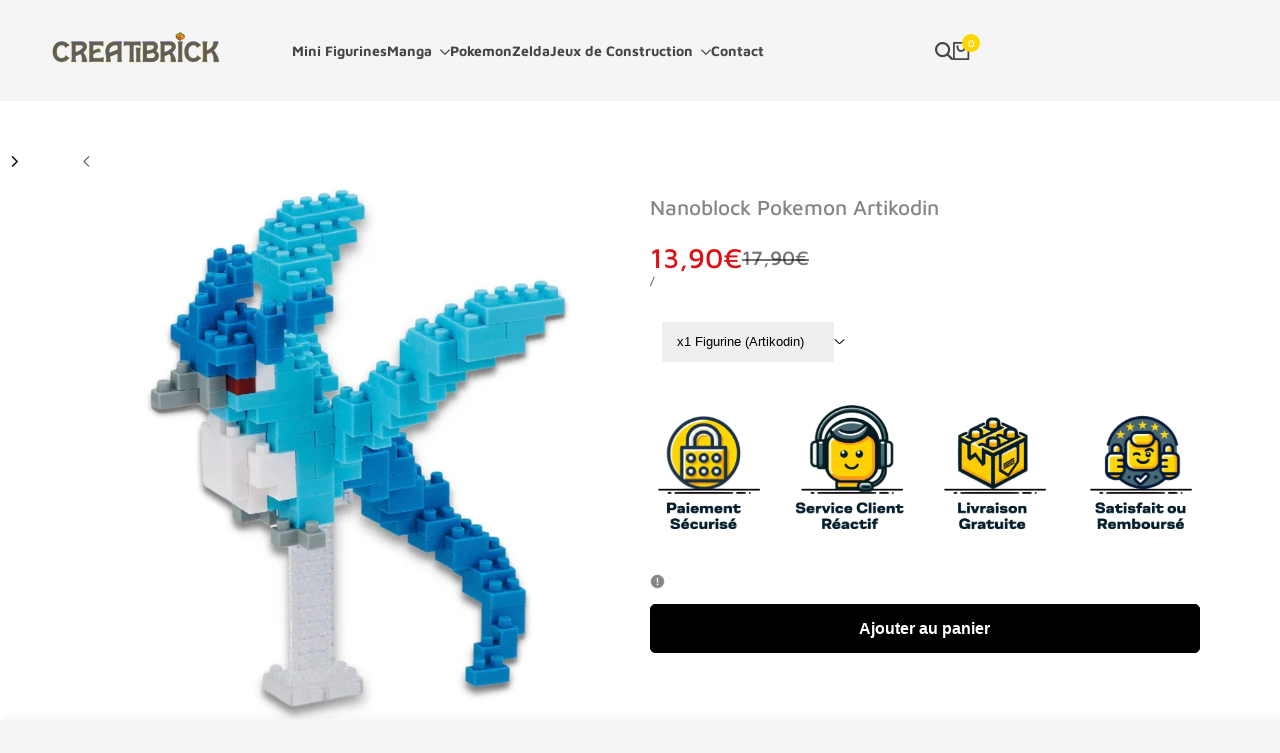

--- FILE ---
content_type: text/html; charset=utf-8
request_url: https://creatibrick.com/products/nanoblock-pokemon-artikodin
body_size: 35927
content:
<!doctype html><html class="no-js hdt-pr-img__effect-zoom hdt-badge__shape-round dir--ltr hdt-minimal-products hdt-hidden-products-wishlist hdt-hidden-products-compare" lang="fr" dir="ltr">
  <head><meta charset="utf-8">
    <meta http-equiv="X-UA-Compatible" content="IE=edge">
    <meta name="viewport" content="width=device-width,initial-scale=1">
    <meta name="theme-color" content="">
    <link rel="canonical" href="https://creatibrick.com/products/nanoblock-pokemon-artikodin"><link rel="preconnect" href="https://fonts.shopifycdn.com" crossorigin><title>
      Nanoblock Pokemon Artikodin | CREATIBRICK
 &ndash; CreatiBrick</title><meta name="description" content="Partez capturer les Pokémon Légendaires avec la figurine Nanoblock Pokemon Artikodin ! C&#39;est le cadeau rêvé pour tous les fans des jeux vidéos Pokémon !">
<!-- /snippets/social-meta-tags.liquid -->

<meta property="og:site_name" content="CreatiBrick">
<meta property="og:url" content="https://creatibrick.com/products/nanoblock-pokemon-artikodin">
<meta property="og:title" content="Nanoblock Pokemon Artikodin | CREATIBRICK">
<meta property="og:type" content="product">
<meta property="og:description" content="Partez capturer les Pokémon Légendaires avec la figurine Nanoblock Pokemon Artikodin ! C&#39;est le cadeau rêvé pour tous les fans des jeux vidéos Pokémon !"><meta property="og:image" content="http://creatibrick.com/cdn/shop/files/nanoblock-pokemon-artikodin-x1-figurine-artikodin-50335957057871.jpg?v=1704786674">
  <meta property="og:image:secure_url" content="https://creatibrick.com/cdn/shop/files/nanoblock-pokemon-artikodin-x1-figurine-artikodin-50335957057871.jpg?v=1704786674">
  <meta property="og:image:width" content="1024">
  <meta property="og:image:height" content="1024"><meta property="og:price:amount" content="13,90">
  <meta property="og:price:currency" content="EUR"><meta name="twitter:card" content="summary_large_image">
<meta name="twitter:title" content="Nanoblock Pokemon Artikodin | CREATIBRICK">
<meta name="twitter:description" content="Partez capturer les Pokémon Légendaires avec la figurine Nanoblock Pokemon Artikodin ! C&#39;est le cadeau rêvé pour tous les fans des jeux vidéos Pokémon !">
<style data-shopify>@font-face {font-family: "Maven Pro";font-weight: 500;font-style: normal;font-display: swap;src: url("//creatibrick.com/cdn/fonts/maven_pro/mavenpro_n5.ce007c5b78ce56cdb6d8a7dfd4b878f24918d849.woff2") format("woff2"), url("//creatibrick.com/cdn/fonts/maven_pro/mavenpro_n5.78e546abb11d6cec06c98294cd91a76466b42d41.woff") format("woff");}@font-face {font-family: "Maven Pro";font-weight: 700;font-style: normal;font-display: swap;src: url("//creatibrick.com/cdn/fonts/maven_pro/mavenpro_n7.1cf8ef6e1971df8c9c821bcb73da0b10e0c49a8b.woff2") format("woff2"), url("//creatibrick.com/cdn/fonts/maven_pro/mavenpro_n7.1ecc5b9854a5f30ff1b42559ffcca41d24759633.woff") format("woff");}@font-face {font-family: Muli;font-weight: 800;font-style: normal;font-display: swap;src: url("//creatibrick.com/cdn/fonts/muli/muli_n8.0235752f433990abe1f2c7555d19b86ae6eb8a1c.woff2") format("woff2"), url("//creatibrick.com/cdn/fonts/muli/muli_n8.ddbd0eed949d5df233e7d3883337932038a076a6.woff") format("woff");}:root {--aspect-ratiocus1:0.716;--scrollbar-w: 0px;/* Spacing */--spacing-0-2: 0.2rem; /* 2px */--spacing-0-4: 0.4rem; /* 4px */--spacing-0-6: 0.6rem; /* 6px */--spacing-0-8: 0.8rem; /* 8px */--spacing-1: 1rem; /* 10px */--spacing-1-2: 1.2rem; /* 12px */--spacing-1-4: 1.4rem; /* 14px */--spacing-1-6: 1.6rem; /* 16px */--spacing-1-8: 1.8rem; /* 18px */--spacing-2: 2rem; /* 20px */--spacing-2-2: 2.2rem; /* 22px */--spacing-2-4: 2.4rem; /* 24px */--spacing-2-6: 2.6rem; /* 26px */--spacing-2-8: 2.8rem; /* 28px */--spacing-3: 3rem; /* 30px */--spacing-3-2: 3.2rem; /* 32px */--spacing-3-4: 3.4rem; /* 34px */--spacing-3-6: 3.6rem; /* 36px */--spacing-3-8: 3.8rem; /* 38px */--spacing-4: 4rem; /* 40px */--spacing-4-2: 4.2rem; /* 42px */--spacing-4-4: 4.4rem; /* 44px */--spacing-4-8: 4.8rem; /* 48px */--spacing-5: 5rem; /* 50px */--spacing-5-6: 5.6rem; /* 56px */--spacing-6: 6rem; /* 60px */--spacing-6-4: 6.4rem; /* 64px */--spacing-7: 7rem; /* 70px */--spacing-7-2: 7.2rem; /* 72px */--spacing-8: 8rem; /* 80px */--spacing-9: 9rem; /* 90px */--spacing-10: 10rem; /* 100px *//* Colors */--color-base-background: 245 245 245;--color-base-text: 134 134 134;--color-accent: 255 215 0;--color-accent-secondary: 0 0 0;--color-focus: 213 58 61;--payment-terms-background-color: rgb(245 245 245);/* Product badge colors */--color-on-sale-badge-background: 252 87 50;--color-on-sale-badge-text: 255 255 255;--color-new-badge-background: 72 212 187;--color-new-badge-text: 255 255 255;--color-sold-out-badge-background: 242 242 242;--color-sold-out-badge-text: 0 0 0;--color-pre-order-badge-background: 85 166 83;--color-pre-order-badge-text: 255 255 255;--color-custom-badge-background: 131 183 53;--color-custom-badge-text: 255 255 255;/* Notices colors */--color-tooltip-background: 35 35 35;--color-tooltip-text: 255 255 255;--color-success-background: 232 240 233;--color-success-text: 66 132 69;--color-warning-background: 251 246 234;--color-warning-text: 224 178 82;--color-error-background: 253 224 228;--color-error-text: 235 0 27;--font-body-family: "Maven Pro", sans-serif;--font-body-style: normal;--font-body-weight: 500;--font-body-weight-bold: 800;--font-heading-family: Muli, sans-serif;--font-heading-style: normal;--font-heading-weight: 800;--font-body-line-height: 1.6;--font-body-spacing: 0.0em;--font-heading-scale: 0.8;--font-heading-line-height: 1.2;--font-heading-spacing: 0.0em;--button-line-height: 1.2;/* Font sizes */--text-xs: 1.0rem;--text-sm: 1.1rem;--text-base: 1.2rem;--text-lg: 1.4rem;--text-xl: 1.6rem;--text-2xl: 1.8rem;--text-4xl: 2.0rem;--text-6xl: 2.2rem;--text-8xl: 2.4rem;--text-10xl: 2.6rem;--text-12xl: 2.8rem;/* Font Weight */--font-light: 400;--font-normal: 500;--font-medium: 600;--font-semibold: 700;--font-bold: 800;--font-extrabold: 900;--font-black: 900;--spacing-x: 15px;--spacing-y: 15px;--container-max-width: 144rem;--container-max-width-padding-lg: 154rem;--container-max-width-padding-md: 150rem;--container-width-margin: 0rem;--spacing-sections-desktop: 0px;--spacing-sections-mobile: 0px;/* Border Radius */--rounded-2xs: 0.16666666666666666rem;--rounded-xs: 0.25rem;--rounded-sm: 0.5rem;--rounded: 1.0rem;--rounded-lg: 2.0rem;--rounded-full: 9999px;--rounded-button: 0.5rem;--rounded-input: 0.5rem;--rounded-product-card: 1.0rem;--rounded-product-media: 1.0rem;--rounded-collection-card: 1.0rem;--rounded-blog-card: 1.0rem;--padding-block-input: var(--spacing-0-6);--padding-inline-input: var(--spacing-1);--height-input: var(--spacing-4-2);--cursor-zoom-in-icon: url(//creatibrick.com/cdn/shop/t/4/assets/cursor-zoom-in.svg?v=88807523373575012131736784277);--cursor-close-icon: url(//creatibrick.com/cdn/shop/t/4/assets/cursor-close.svg?v=47636334999695629861736784277);/* RTL support */--value-logical-flip: 1;--value-origin-start: left;--value-origin-end: right;}/* Color schemes */[color-scheme="scheme-1"] {--color-background: 255 255 255;--gradient-background: #ffffff;--color-background2: 242 242 242;--color-foreground: 0 0 0;--color-foreground2: 84 84 84;--color-button: 0 0 0;--color-button-text: 255 255 255;--color-button-border: 0 0 0;--color-secondary-button: 255 255 255;--color-secondary-button-bg: 255 255 255;--color-secondary-button-text: 0 0 0;--color-link: 0 0 0;--color-line-border: 235 235 235;--color-overlay: 0 0 0;--payment-terms-background-color: rgb(255 255 255);/* Product colors */--color-pr-price: 0 0 0;--color-pr-sale-price: 219 18 21;--color-pr-text: 0 0 0;--color-pr-rating: ;/* Input colors */--color-input-primary: 255 255 255;--color-input-secondary: 144 144 144;}[color-scheme="scheme-2"] {--color-background: 255 255 255;--gradient-background: #ffffff;--color-background2: 255 255 255;--color-foreground: 35 35 35;--color-foreground2: 134 134 134;--color-button: 255 255 255;--color-button-text: 0 0 0;--color-button-border: 235 235 235;--color-secondary-button: 255 255 255;--color-secondary-button-bg: 255 255 255;--color-secondary-button-text: 0 0 0;--color-link: 0 0 0;--color-line-border: 236 236 236;--color-overlay: 0 0 0;--payment-terms-background-color: rgb(255 255 255);/* Product colors */--color-pr-price: 0 0 0;--color-pr-sale-price: 219 18 21;--color-pr-text: 0 0 0;--color-pr-rating: ;/* Input colors */--color-input-primary: 255 255 255;--color-input-secondary: 0 0 0;}[color-scheme="scheme-3"] {--color-background: 255 215 0;--gradient-background: #ffd700;--color-background2: 255 215 0;--color-foreground: 70 70 70;--color-foreground2: 49 48 48;--color-button: 255 215 0;--color-button-text: 0 0 0;--color-button-border: 0 0 0;--color-secondary-button: 255 215 0;--color-secondary-button-bg: 255 255 255;--color-secondary-button-text: 0 0 0;--color-link: 0 0 0;--color-line-border: 255 255 255;--color-overlay: 0 0 0;--payment-terms-background-color: rgb(255 215 0);/* Product colors */--color-pr-price: 0 0 0;--color-pr-sale-price: 219 18 21;--color-pr-text: 0 0 0;--color-pr-rating: ;/* Input colors */--color-input-primary: 255 255 255;--color-input-secondary: 0 0 0;}[color-scheme="scheme-4"] {--color-background: 245 245 245;--gradient-background: #f5f5f5;--color-background2: 255 255 255;--color-foreground: 0 0 0;--color-foreground2: 84 84 84;--color-button: 0 0 0;--color-button-text: 255 255 255;--color-button-border: 0 0 0;--color-secondary-button: 245 245 245;--color-secondary-button-bg: 255 255 255;--color-secondary-button-text: 0 0 0;--color-link: 0 0 0;--color-line-border: 235 235 235;--color-overlay: 0 0 0;--payment-terms-background-color: rgb(245 245 245);/* Product colors */--color-pr-price: 0 0 0;--color-pr-sale-price: 219 18 21;--color-pr-text: 0 0 0;--color-pr-rating: ;/* Input colors */--color-input-primary: 255 255 255;--color-input-secondary: 144 144 144;}[color-scheme="scheme-5"] {--color-background: 251 247 240;--gradient-background: #fbf7f0;--color-background2: 251 247 240;--color-foreground: 0 0 0;--color-foreground2: 69 83 94;--color-button: 0 0 0;--color-button-text: 255 255 255;--color-button-border: 0 0 0;--color-secondary-button: 251 247 240;--color-secondary-button-bg: 255 255 255;--color-secondary-button-text: 0 0 0;--color-link: 0 0 0;--color-line-border: 0 0 0;--color-overlay: 0 0 0;--payment-terms-background-color: rgb(251 247 240);/* Product colors */--color-pr-price: 0 0 0;--color-pr-sale-price: 219 18 21;--color-pr-text: 0 0 0;--color-pr-rating: ;/* Input colors */--color-input-primary: 255 255 255;--color-input-secondary: 104 104 104;}[color-scheme="scheme-67a7ca9f-3333-4245-b79f-2e9849d7e615"] {--color-background: 0 0 0;--gradient-background: #000000;--color-background2: 68 68 68;--color-foreground: 255 255 255;--color-foreground2: 231 231 231;--color-button: 255 255 255;--color-button-text: 0 0 0;--color-button-border: 255 255 255;--color-secondary-button: 0 0 0;--color-secondary-button-bg: 0 0 0;--color-secondary-button-text: 255 255 255;--color-link: 255 255 255;--color-line-border: 68 68 68;--color-overlay: 0 0 0;--payment-terms-background-color: rgb(0 0 0);/* Product colors */--color-pr-price: 255 255 255;--color-pr-sale-price: 219 18 21;--color-pr-text: 255 255 255;--color-pr-rating: ;/* Input colors */--color-input-primary: 255 255 255;--color-input-secondary: 144 144 144;}[color-scheme="scheme-4f7d5921-8567-40ac-8211-ef87792674d6"] {--color-background: 252 255 178;--gradient-background: #fcffb2;--color-background2: 255 255 255;--color-foreground: 0 0 0;--color-foreground2: 84 84 84;--color-button: 0 0 0;--color-button-text: 255 255 255;--color-button-border: 0 0 0;--color-secondary-button: 252 255 178;--color-secondary-button-bg: 255 255 255;--color-secondary-button-text: 0 0 0;--color-link: 0 0 0;--color-line-border: 238 238 238;--color-overlay: 255 255 255;--payment-terms-background-color: rgb(252 255 178);/* Product colors */--color-pr-price: 0 0 0;--color-pr-sale-price: 219 18 21;--color-pr-text: 0 0 0;--color-pr-rating: ;/* Input colors */--color-input-primary: 255 255 255;--color-input-secondary: 144 144 144;}[color-scheme="scheme-4f7d5921-8567-40ac-8211-ef87792674d3"] {--color-background: 255 255 255;--gradient-background: #ffffff;--color-background2: 242 242 242;--color-foreground: 0 0 0;--color-foreground2: 255 255 255;--color-button: 219 18 21;--color-button-text: 255 255 255;--color-button-border: 219 18 21;--color-secondary-button: 255 255 255;--color-secondary-button-bg: 255 255 255;--color-secondary-button-text: 0 0 0;--color-link: 0 0 0;--color-line-border: 235 235 235;--color-overlay: 0 0 0;--payment-terms-background-color: rgb(255 255 255);/* Product colors */--color-pr-price: 0 0 0;--color-pr-sale-price: 219 18 21;--color-pr-text: 0 0 0;--color-pr-rating: ;/* Input colors */--color-input-primary: 255 255 255;--color-input-secondary: 144 144 144;}[color-scheme="scheme-f8590846-a364-485e-8d01-b8a8ce11e249"] {--color-background: 255 255 255;--gradient-background: #ffffff;--color-background2: 242 242 242;--color-foreground: 0 0 0;--color-foreground2: 84 84 84;--color-button: 0 0 0;--color-button-text: 255 255 255;--color-button-border: 0 0 0;--color-secondary-button: 255 255 255;--color-secondary-button-bg: 255 255 255;--color-secondary-button-text: 0 0 0;--color-link: 0 0 0;--color-line-border: 235 235 235;--color-overlay: 0 0 0;--payment-terms-background-color: rgb(255 255 255);/* Product colors */--color-pr-price: 0 0 0;--color-pr-sale-price: 219 18 21;--color-pr-text: 0 0 0;--color-pr-rating: ;/* Input colors */--color-input-primary: 255 255 255;--color-input-secondary: 144 144 144;}[color-scheme="scheme-18a21a40-c6e7-49d1-8ff3-6e7446a901e6"] {--color-background: 255 255 255;--gradient-background: #ffffff;--color-background2: 242 242 242;--color-foreground: 255 255 255;--color-foreground2: 255 255 255;--color-button: 0 0 0;--color-button-text: 255 255 255;--color-button-border: 0 0 0;--color-secondary-button: 255 255 255;--color-secondary-button-bg: 255 255 255;--color-secondary-button-text: 0 0 0;--color-link: 0 0 0;--color-line-border: 235 235 235;--color-overlay: 0 0 0;--payment-terms-background-color: rgb(255 255 255);/* Product colors */--color-pr-price: 0 0 0;--color-pr-sale-price: 219 18 21;--color-pr-text: 0 0 0;--color-pr-rating: ;/* Input colors */--color-input-primary: 255 255 255;--color-input-secondary: 144 144 144;}@media screen and (min-width: 768px) {:root {/* Font sizes */--text-xs: 1.0rem;--text-sm: 1.2rem;--text-base: 1.4rem;--text-lg: 1.6rem;--text-xl: 1.8rem;--text-2xl: 2.0rem;--text-4xl: 2.2rem;--text-6xl: 2.4rem;--text-8xl: 2.6rem;--text-10xl: 2.8rem;--text-12xl: 3.0rem;--spacing-x: 30px;--spacing-y: 30px;}}</style>

<link href="//creatibrick.com/cdn/shop/t/4/assets/base.css?v=110112537817083422131736784276" rel="stylesheet" type="text/css" media="all" />
<link rel="preload" as="font" href="//creatibrick.com/cdn/fonts/maven_pro/mavenpro_n5.ce007c5b78ce56cdb6d8a7dfd4b878f24918d849.woff2" type="font/woff2" crossorigin><link rel="preload" as="font" href="//creatibrick.com/cdn/fonts/muli/muli_n8.0235752f433990abe1f2c7555d19b86ae6eb8a1c.woff2" type="font/woff2" crossorigin><link href="//creatibrick.com/cdn/shop/t/4/assets/theme.css?v=126465566150282032251736784277" rel="stylesheet" type="text/css" media="all" /><script async crossorigin fetchpriority="high" src="/cdn/shopifycloud/importmap-polyfill/es-modules-shim.2.4.0.js"></script>
<script>if (!HTMLScriptElement.supports?.("importmap")) { const importMap = document.createElement('script'); importMap.async = true; importMap.src = "//creatibrick.com/cdn/shop/t/4/assets/importmap.min.js?v=111504132928535020251736784277"; document.head.appendChild(importMap); }</script>
<script type="importmap">
  {
    "imports": {
      "vendor": "//creatibrick.com/cdn/shop/t/4/assets/vendor.min.js?v=94278592681068290511736784277",
      "global": "//creatibrick.com/cdn/shop/t/4/assets/global.min.js?v=154251883824774339441736784277",
      "photoswipe": "//creatibrick.com/cdn/shop/t/4/assets/es-photoswipe.min.js?v=56831319481966336101736784277",
      "dayjs": "//creatibrick.com/cdn/shop/t/4/assets/day.min.js?v=105690777647603308301736784277"
    }
  }
</script>
<script type="module" src="//creatibrick.com/cdn/shop/t/4/assets/vendor.min.js?v=94278592681068290511736784277"></script>
<script type="module" src="//creatibrick.com/cdn/shop/t/4/assets/global.min.js?v=154251883824774339441736784277"></script><script>window.performance && window.performance.mark && window.performance.mark('shopify.content_for_header.start');</script><meta id="shopify-digital-wallet" name="shopify-digital-wallet" content="/76157157711/digital_wallets/dialog">
<link rel="alternate" type="application/json+oembed" href="https://creatibrick.com/products/nanoblock-pokemon-artikodin.oembed">
<script async="async" src="/checkouts/internal/preloads.js?locale=fr-FR"></script>
<script id="shopify-features" type="application/json">{"accessToken":"402f43df1ebaf72a6779c7c4004c0245","betas":["rich-media-storefront-analytics"],"domain":"creatibrick.com","predictiveSearch":true,"shopId":76157157711,"locale":"fr"}</script>
<script>var Shopify = Shopify || {};
Shopify.shop = "67771b.myshopify.com";
Shopify.locale = "fr";
Shopify.currency = {"active":"EUR","rate":"1.0"};
Shopify.country = "FR";
Shopify.theme = {"name":"ecomus-v1-9-1-official","id":177014538575,"schema_name":"Ecomus","schema_version":"1.9.1","theme_store_id":null,"role":"main"};
Shopify.theme.handle = "null";
Shopify.theme.style = {"id":null,"handle":null};
Shopify.cdnHost = "creatibrick.com/cdn";
Shopify.routes = Shopify.routes || {};
Shopify.routes.root = "/";</script>
<script type="module">!function(o){(o.Shopify=o.Shopify||{}).modules=!0}(window);</script>
<script>!function(o){function n(){var o=[];function n(){o.push(Array.prototype.slice.apply(arguments))}return n.q=o,n}var t=o.Shopify=o.Shopify||{};t.loadFeatures=n(),t.autoloadFeatures=n()}(window);</script>
<script id="shop-js-analytics" type="application/json">{"pageType":"product"}</script>
<script defer="defer" async type="module" src="//creatibrick.com/cdn/shopifycloud/shop-js/modules/v2/client.init-shop-cart-sync_BcDpqI9l.fr.esm.js"></script>
<script defer="defer" async type="module" src="//creatibrick.com/cdn/shopifycloud/shop-js/modules/v2/chunk.common_a1Rf5Dlz.esm.js"></script>
<script defer="defer" async type="module" src="//creatibrick.com/cdn/shopifycloud/shop-js/modules/v2/chunk.modal_Djra7sW9.esm.js"></script>
<script type="module">
  await import("//creatibrick.com/cdn/shopifycloud/shop-js/modules/v2/client.init-shop-cart-sync_BcDpqI9l.fr.esm.js");
await import("//creatibrick.com/cdn/shopifycloud/shop-js/modules/v2/chunk.common_a1Rf5Dlz.esm.js");
await import("//creatibrick.com/cdn/shopifycloud/shop-js/modules/v2/chunk.modal_Djra7sW9.esm.js");

  window.Shopify.SignInWithShop?.initShopCartSync?.({"fedCMEnabled":true,"windoidEnabled":true});

</script>
<script>(function() {
  var isLoaded = false;
  function asyncLoad() {
    if (isLoaded) return;
    isLoaded = true;
    var urls = ["https:\/\/static.klaviyo.com\/onsite\/js\/UjFh8X\/klaviyo.js?company_id=UjFh8X\u0026shop=67771b.myshopify.com","https:\/\/cdn-app.sealsubscriptions.com\/shopify\/public\/js\/sealsubscriptions.js?shop=67771b.myshopify.com"];
    for (var i = 0; i < urls.length; i++) {
      var s = document.createElement('script');
      s.type = 'text/javascript';
      s.async = true;
      s.src = urls[i];
      var x = document.getElementsByTagName('script')[0];
      x.parentNode.insertBefore(s, x);
    }
  };
  if(window.attachEvent) {
    window.attachEvent('onload', asyncLoad);
  } else {
    window.addEventListener('load', asyncLoad, false);
  }
})();</script>
<script id="__st">var __st={"a":76157157711,"offset":3600,"reqid":"c64a0a2b-770c-4920-83f5-928cf09eaecf-1769091590","pageurl":"creatibrick.com\/products\/nanoblock-pokemon-artikodin","u":"70f44bbd01dc","p":"product","rtyp":"product","rid":8551180829007};</script>
<script>window.ShopifyPaypalV4VisibilityTracking = true;</script>
<script id="captcha-bootstrap">!function(){'use strict';const t='contact',e='account',n='new_comment',o=[[t,t],['blogs',n],['comments',n],[t,'customer']],c=[[e,'customer_login'],[e,'guest_login'],[e,'recover_customer_password'],[e,'create_customer']],r=t=>t.map((([t,e])=>`form[action*='/${t}']:not([data-nocaptcha='true']) input[name='form_type'][value='${e}']`)).join(','),a=t=>()=>t?[...document.querySelectorAll(t)].map((t=>t.form)):[];function s(){const t=[...o],e=r(t);return a(e)}const i='password',u='form_key',d=['recaptcha-v3-token','g-recaptcha-response','h-captcha-response',i],f=()=>{try{return window.sessionStorage}catch{return}},m='__shopify_v',_=t=>t.elements[u];function p(t,e,n=!1){try{const o=window.sessionStorage,c=JSON.parse(o.getItem(e)),{data:r}=function(t){const{data:e,action:n}=t;return t[m]||n?{data:e,action:n}:{data:t,action:n}}(c);for(const[e,n]of Object.entries(r))t.elements[e]&&(t.elements[e].value=n);n&&o.removeItem(e)}catch(o){console.error('form repopulation failed',{error:o})}}const l='form_type',E='cptcha';function T(t){t.dataset[E]=!0}const w=window,h=w.document,L='Shopify',v='ce_forms',y='captcha';let A=!1;((t,e)=>{const n=(g='f06e6c50-85a8-45c8-87d0-21a2b65856fe',I='https://cdn.shopify.com/shopifycloud/storefront-forms-hcaptcha/ce_storefront_forms_captcha_hcaptcha.v1.5.2.iife.js',D={infoText:'Protégé par hCaptcha',privacyText:'Confidentialité',termsText:'Conditions'},(t,e,n)=>{const o=w[L][v],c=o.bindForm;if(c)return c(t,g,e,D).then(n);var r;o.q.push([[t,g,e,D],n]),r=I,A||(h.body.append(Object.assign(h.createElement('script'),{id:'captcha-provider',async:!0,src:r})),A=!0)});var g,I,D;w[L]=w[L]||{},w[L][v]=w[L][v]||{},w[L][v].q=[],w[L][y]=w[L][y]||{},w[L][y].protect=function(t,e){n(t,void 0,e),T(t)},Object.freeze(w[L][y]),function(t,e,n,w,h,L){const[v,y,A,g]=function(t,e,n){const i=e?o:[],u=t?c:[],d=[...i,...u],f=r(d),m=r(i),_=r(d.filter((([t,e])=>n.includes(e))));return[a(f),a(m),a(_),s()]}(w,h,L),I=t=>{const e=t.target;return e instanceof HTMLFormElement?e:e&&e.form},D=t=>v().includes(t);t.addEventListener('submit',(t=>{const e=I(t);if(!e)return;const n=D(e)&&!e.dataset.hcaptchaBound&&!e.dataset.recaptchaBound,o=_(e),c=g().includes(e)&&(!o||!o.value);(n||c)&&t.preventDefault(),c&&!n&&(function(t){try{if(!f())return;!function(t){const e=f();if(!e)return;const n=_(t);if(!n)return;const o=n.value;o&&e.removeItem(o)}(t);const e=Array.from(Array(32),(()=>Math.random().toString(36)[2])).join('');!function(t,e){_(t)||t.append(Object.assign(document.createElement('input'),{type:'hidden',name:u})),t.elements[u].value=e}(t,e),function(t,e){const n=f();if(!n)return;const o=[...t.querySelectorAll(`input[type='${i}']`)].map((({name:t})=>t)),c=[...d,...o],r={};for(const[a,s]of new FormData(t).entries())c.includes(a)||(r[a]=s);n.setItem(e,JSON.stringify({[m]:1,action:t.action,data:r}))}(t,e)}catch(e){console.error('failed to persist form',e)}}(e),e.submit())}));const S=(t,e)=>{t&&!t.dataset[E]&&(n(t,e.some((e=>e===t))),T(t))};for(const o of['focusin','change'])t.addEventListener(o,(t=>{const e=I(t);D(e)&&S(e,y())}));const B=e.get('form_key'),M=e.get(l),P=B&&M;t.addEventListener('DOMContentLoaded',(()=>{const t=y();if(P)for(const e of t)e.elements[l].value===M&&p(e,B);[...new Set([...A(),...v().filter((t=>'true'===t.dataset.shopifyCaptcha))])].forEach((e=>S(e,t)))}))}(h,new URLSearchParams(w.location.search),n,t,e,['guest_login'])})(!0,!0)}();</script>
<script integrity="sha256-4kQ18oKyAcykRKYeNunJcIwy7WH5gtpwJnB7kiuLZ1E=" data-source-attribution="shopify.loadfeatures" defer="defer" src="//creatibrick.com/cdn/shopifycloud/storefront/assets/storefront/load_feature-a0a9edcb.js" crossorigin="anonymous"></script>
<script data-source-attribution="shopify.dynamic_checkout.dynamic.init">var Shopify=Shopify||{};Shopify.PaymentButton=Shopify.PaymentButton||{isStorefrontPortableWallets:!0,init:function(){window.Shopify.PaymentButton.init=function(){};var t=document.createElement("script");t.src="https://creatibrick.com/cdn/shopifycloud/portable-wallets/latest/portable-wallets.fr.js",t.type="module",document.head.appendChild(t)}};
</script>
<script data-source-attribution="shopify.dynamic_checkout.buyer_consent">
  function portableWalletsHideBuyerConsent(e){var t=document.getElementById("shopify-buyer-consent"),n=document.getElementById("shopify-subscription-policy-button");t&&n&&(t.classList.add("hidden"),t.setAttribute("aria-hidden","true"),n.removeEventListener("click",e))}function portableWalletsShowBuyerConsent(e){var t=document.getElementById("shopify-buyer-consent"),n=document.getElementById("shopify-subscription-policy-button");t&&n&&(t.classList.remove("hidden"),t.removeAttribute("aria-hidden"),n.addEventListener("click",e))}window.Shopify?.PaymentButton&&(window.Shopify.PaymentButton.hideBuyerConsent=portableWalletsHideBuyerConsent,window.Shopify.PaymentButton.showBuyerConsent=portableWalletsShowBuyerConsent);
</script>
<script data-source-attribution="shopify.dynamic_checkout.cart.bootstrap">document.addEventListener("DOMContentLoaded",(function(){function t(){return document.querySelector("shopify-accelerated-checkout-cart, shopify-accelerated-checkout")}if(t())Shopify.PaymentButton.init();else{new MutationObserver((function(e,n){t()&&(Shopify.PaymentButton.init(),n.disconnect())})).observe(document.body,{childList:!0,subtree:!0})}}));
</script>
<script id='scb4127' type='text/javascript' async='' src='https://creatibrick.com/cdn/shopifycloud/privacy-banner/storefront-banner.js'></script><link id="shopify-accelerated-checkout-styles" rel="stylesheet" media="screen" href="https://creatibrick.com/cdn/shopifycloud/portable-wallets/latest/accelerated-checkout-backwards-compat.css" crossorigin="anonymous">
<style id="shopify-accelerated-checkout-cart">
        #shopify-buyer-consent {
  margin-top: 1em;
  display: inline-block;
  width: 100%;
}

#shopify-buyer-consent.hidden {
  display: none;
}

#shopify-subscription-policy-button {
  background: none;
  border: none;
  padding: 0;
  text-decoration: underline;
  font-size: inherit;
  cursor: pointer;
}

#shopify-subscription-policy-button::before {
  box-shadow: none;
}

      </style>

<script>window.performance && window.performance.mark && window.performance.mark('shopify.content_for_header.end');</script>
<script src="https://cdn.shopify.com/extensions/019b0ca3-aa13-7aa2-a0b4-6cb667a1f6f7/essential-countdown-timer-55/assets/countdown_timer_essential_apps.min.js" type="text/javascript" defer="defer"></script>
<link href="https://monorail-edge.shopifysvc.com" rel="dns-prefetch">
<script>(function(){if ("sendBeacon" in navigator && "performance" in window) {try {var session_token_from_headers = performance.getEntriesByType('navigation')[0].serverTiming.find(x => x.name == '_s').description;} catch {var session_token_from_headers = undefined;}var session_cookie_matches = document.cookie.match(/_shopify_s=([^;]*)/);var session_token_from_cookie = session_cookie_matches && session_cookie_matches.length === 2 ? session_cookie_matches[1] : "";var session_token = session_token_from_headers || session_token_from_cookie || "";function handle_abandonment_event(e) {var entries = performance.getEntries().filter(function(entry) {return /monorail-edge.shopifysvc.com/.test(entry.name);});if (!window.abandonment_tracked && entries.length === 0) {window.abandonment_tracked = true;var currentMs = Date.now();var navigation_start = performance.timing.navigationStart;var payload = {shop_id: 76157157711,url: window.location.href,navigation_start,duration: currentMs - navigation_start,session_token,page_type: "product"};window.navigator.sendBeacon("https://monorail-edge.shopifysvc.com/v1/produce", JSON.stringify({schema_id: "online_store_buyer_site_abandonment/1.1",payload: payload,metadata: {event_created_at_ms: currentMs,event_sent_at_ms: currentMs}}));}}window.addEventListener('pagehide', handle_abandonment_event);}}());</script>
<script id="web-pixels-manager-setup">(function e(e,d,r,n,o){if(void 0===o&&(o={}),!Boolean(null===(a=null===(i=window.Shopify)||void 0===i?void 0:i.analytics)||void 0===a?void 0:a.replayQueue)){var i,a;window.Shopify=window.Shopify||{};var t=window.Shopify;t.analytics=t.analytics||{};var s=t.analytics;s.replayQueue=[],s.publish=function(e,d,r){return s.replayQueue.push([e,d,r]),!0};try{self.performance.mark("wpm:start")}catch(e){}var l=function(){var e={modern:/Edge?\/(1{2}[4-9]|1[2-9]\d|[2-9]\d{2}|\d{4,})\.\d+(\.\d+|)|Firefox\/(1{2}[4-9]|1[2-9]\d|[2-9]\d{2}|\d{4,})\.\d+(\.\d+|)|Chrom(ium|e)\/(9{2}|\d{3,})\.\d+(\.\d+|)|(Maci|X1{2}).+ Version\/(15\.\d+|(1[6-9]|[2-9]\d|\d{3,})\.\d+)([,.]\d+|)( \(\w+\)|)( Mobile\/\w+|) Safari\/|Chrome.+OPR\/(9{2}|\d{3,})\.\d+\.\d+|(CPU[ +]OS|iPhone[ +]OS|CPU[ +]iPhone|CPU IPhone OS|CPU iPad OS)[ +]+(15[._]\d+|(1[6-9]|[2-9]\d|\d{3,})[._]\d+)([._]\d+|)|Android:?[ /-](13[3-9]|1[4-9]\d|[2-9]\d{2}|\d{4,})(\.\d+|)(\.\d+|)|Android.+Firefox\/(13[5-9]|1[4-9]\d|[2-9]\d{2}|\d{4,})\.\d+(\.\d+|)|Android.+Chrom(ium|e)\/(13[3-9]|1[4-9]\d|[2-9]\d{2}|\d{4,})\.\d+(\.\d+|)|SamsungBrowser\/([2-9]\d|\d{3,})\.\d+/,legacy:/Edge?\/(1[6-9]|[2-9]\d|\d{3,})\.\d+(\.\d+|)|Firefox\/(5[4-9]|[6-9]\d|\d{3,})\.\d+(\.\d+|)|Chrom(ium|e)\/(5[1-9]|[6-9]\d|\d{3,})\.\d+(\.\d+|)([\d.]+$|.*Safari\/(?![\d.]+ Edge\/[\d.]+$))|(Maci|X1{2}).+ Version\/(10\.\d+|(1[1-9]|[2-9]\d|\d{3,})\.\d+)([,.]\d+|)( \(\w+\)|)( Mobile\/\w+|) Safari\/|Chrome.+OPR\/(3[89]|[4-9]\d|\d{3,})\.\d+\.\d+|(CPU[ +]OS|iPhone[ +]OS|CPU[ +]iPhone|CPU IPhone OS|CPU iPad OS)[ +]+(10[._]\d+|(1[1-9]|[2-9]\d|\d{3,})[._]\d+)([._]\d+|)|Android:?[ /-](13[3-9]|1[4-9]\d|[2-9]\d{2}|\d{4,})(\.\d+|)(\.\d+|)|Mobile Safari.+OPR\/([89]\d|\d{3,})\.\d+\.\d+|Android.+Firefox\/(13[5-9]|1[4-9]\d|[2-9]\d{2}|\d{4,})\.\d+(\.\d+|)|Android.+Chrom(ium|e)\/(13[3-9]|1[4-9]\d|[2-9]\d{2}|\d{4,})\.\d+(\.\d+|)|Android.+(UC? ?Browser|UCWEB|U3)[ /]?(15\.([5-9]|\d{2,})|(1[6-9]|[2-9]\d|\d{3,})\.\d+)\.\d+|SamsungBrowser\/(5\.\d+|([6-9]|\d{2,})\.\d+)|Android.+MQ{2}Browser\/(14(\.(9|\d{2,})|)|(1[5-9]|[2-9]\d|\d{3,})(\.\d+|))(\.\d+|)|K[Aa][Ii]OS\/(3\.\d+|([4-9]|\d{2,})\.\d+)(\.\d+|)/},d=e.modern,r=e.legacy,n=navigator.userAgent;return n.match(d)?"modern":n.match(r)?"legacy":"unknown"}(),u="modern"===l?"modern":"legacy",c=(null!=n?n:{modern:"",legacy:""})[u],f=function(e){return[e.baseUrl,"/wpm","/b",e.hashVersion,"modern"===e.buildTarget?"m":"l",".js"].join("")}({baseUrl:d,hashVersion:r,buildTarget:u}),m=function(e){var d=e.version,r=e.bundleTarget,n=e.surface,o=e.pageUrl,i=e.monorailEndpoint;return{emit:function(e){var a=e.status,t=e.errorMsg,s=(new Date).getTime(),l=JSON.stringify({metadata:{event_sent_at_ms:s},events:[{schema_id:"web_pixels_manager_load/3.1",payload:{version:d,bundle_target:r,page_url:o,status:a,surface:n,error_msg:t},metadata:{event_created_at_ms:s}}]});if(!i)return console&&console.warn&&console.warn("[Web Pixels Manager] No Monorail endpoint provided, skipping logging."),!1;try{return self.navigator.sendBeacon.bind(self.navigator)(i,l)}catch(e){}var u=new XMLHttpRequest;try{return u.open("POST",i,!0),u.setRequestHeader("Content-Type","text/plain"),u.send(l),!0}catch(e){return console&&console.warn&&console.warn("[Web Pixels Manager] Got an unhandled error while logging to Monorail."),!1}}}}({version:r,bundleTarget:l,surface:e.surface,pageUrl:self.location.href,monorailEndpoint:e.monorailEndpoint});try{o.browserTarget=l,function(e){var d=e.src,r=e.async,n=void 0===r||r,o=e.onload,i=e.onerror,a=e.sri,t=e.scriptDataAttributes,s=void 0===t?{}:t,l=document.createElement("script"),u=document.querySelector("head"),c=document.querySelector("body");if(l.async=n,l.src=d,a&&(l.integrity=a,l.crossOrigin="anonymous"),s)for(var f in s)if(Object.prototype.hasOwnProperty.call(s,f))try{l.dataset[f]=s[f]}catch(e){}if(o&&l.addEventListener("load",o),i&&l.addEventListener("error",i),u)u.appendChild(l);else{if(!c)throw new Error("Did not find a head or body element to append the script");c.appendChild(l)}}({src:f,async:!0,onload:function(){if(!function(){var e,d;return Boolean(null===(d=null===(e=window.Shopify)||void 0===e?void 0:e.analytics)||void 0===d?void 0:d.initialized)}()){var d=window.webPixelsManager.init(e)||void 0;if(d){var r=window.Shopify.analytics;r.replayQueue.forEach((function(e){var r=e[0],n=e[1],o=e[2];d.publishCustomEvent(r,n,o)})),r.replayQueue=[],r.publish=d.publishCustomEvent,r.visitor=d.visitor,r.initialized=!0}}},onerror:function(){return m.emit({status:"failed",errorMsg:"".concat(f," has failed to load")})},sri:function(e){var d=/^sha384-[A-Za-z0-9+/=]+$/;return"string"==typeof e&&d.test(e)}(c)?c:"",scriptDataAttributes:o}),m.emit({status:"loading"})}catch(e){m.emit({status:"failed",errorMsg:(null==e?void 0:e.message)||"Unknown error"})}}})({shopId: 76157157711,storefrontBaseUrl: "https://creatibrick.com",extensionsBaseUrl: "https://extensions.shopifycdn.com/cdn/shopifycloud/web-pixels-manager",monorailEndpoint: "https://monorail-edge.shopifysvc.com/unstable/produce_batch",surface: "storefront-renderer",enabledBetaFlags: ["2dca8a86"],webPixelsConfigList: [{"id":"shopify-app-pixel","configuration":"{}","eventPayloadVersion":"v1","runtimeContext":"STRICT","scriptVersion":"0450","apiClientId":"shopify-pixel","type":"APP","privacyPurposes":["ANALYTICS","MARKETING"]},{"id":"shopify-custom-pixel","eventPayloadVersion":"v1","runtimeContext":"LAX","scriptVersion":"0450","apiClientId":"shopify-pixel","type":"CUSTOM","privacyPurposes":["ANALYTICS","MARKETING"]}],isMerchantRequest: false,initData: {"shop":{"name":"CreatiBrick","paymentSettings":{"currencyCode":"EUR"},"myshopifyDomain":"67771b.myshopify.com","countryCode":"FR","storefrontUrl":"https:\/\/creatibrick.com"},"customer":null,"cart":null,"checkout":null,"productVariants":[{"price":{"amount":13.9,"currencyCode":"EUR"},"product":{"title":"Nanoblock Pokemon Artikodin","vendor":"LEGO MOC","id":"8551180829007","untranslatedTitle":"Nanoblock Pokemon Artikodin","url":"\/products\/nanoblock-pokemon-artikodin","type":""},"id":"46805679472975","image":{"src":"\/\/creatibrick.com\/cdn\/shop\/files\/nanoblock-pokemon-artikodin-x1-figurine-artikodin-50335957057871.jpg?v=1704786674"},"sku":"1005002588416786-290-no box","title":"x1 Figurine (Artikodin)","untranslatedTitle":"x1 Figurine (Artikodin)"},{"price":{"amount":37.9,"currencyCode":"EUR"},"product":{"title":"Nanoblock Pokemon Artikodin","vendor":"LEGO MOC","id":"8551180829007","untranslatedTitle":"Nanoblock Pokemon Artikodin","url":"\/products\/nanoblock-pokemon-artikodin","type":""},"id":"46805679505743","image":{"src":"\/\/creatibrick.com\/cdn\/shop\/files\/nanoblock-pokemon-artikodin-pack-creatif-x3-figurines-artikodin-electhor-sulfura-53333936931151.jpg?v=1707468298"},"sku":"1005002588416786-290-no box-2","title":"Pack Créatif x3 Figurines (Artikodin \/ Electhor \/ Sulfura)","untranslatedTitle":"Pack Créatif x3 Figurines (Artikodin \/ Electhor \/ Sulfura)"}],"purchasingCompany":null},},"https://creatibrick.com/cdn","fcfee988w5aeb613cpc8e4bc33m6693e112",{"modern":"","legacy":""},{"shopId":"76157157711","storefrontBaseUrl":"https:\/\/creatibrick.com","extensionBaseUrl":"https:\/\/extensions.shopifycdn.com\/cdn\/shopifycloud\/web-pixels-manager","surface":"storefront-renderer","enabledBetaFlags":"[\"2dca8a86\"]","isMerchantRequest":"false","hashVersion":"fcfee988w5aeb613cpc8e4bc33m6693e112","publish":"custom","events":"[[\"page_viewed\",{}],[\"product_viewed\",{\"productVariant\":{\"price\":{\"amount\":13.9,\"currencyCode\":\"EUR\"},\"product\":{\"title\":\"Nanoblock Pokemon Artikodin\",\"vendor\":\"LEGO MOC\",\"id\":\"8551180829007\",\"untranslatedTitle\":\"Nanoblock Pokemon Artikodin\",\"url\":\"\/products\/nanoblock-pokemon-artikodin\",\"type\":\"\"},\"id\":\"46805679472975\",\"image\":{\"src\":\"\/\/creatibrick.com\/cdn\/shop\/files\/nanoblock-pokemon-artikodin-x1-figurine-artikodin-50335957057871.jpg?v=1704786674\"},\"sku\":\"1005002588416786-290-no box\",\"title\":\"x1 Figurine (Artikodin)\",\"untranslatedTitle\":\"x1 Figurine (Artikodin)\"}}]]"});</script><script>
  window.ShopifyAnalytics = window.ShopifyAnalytics || {};
  window.ShopifyAnalytics.meta = window.ShopifyAnalytics.meta || {};
  window.ShopifyAnalytics.meta.currency = 'EUR';
  var meta = {"product":{"id":8551180829007,"gid":"gid:\/\/shopify\/Product\/8551180829007","vendor":"LEGO MOC","type":"","handle":"nanoblock-pokemon-artikodin","variants":[{"id":46805679472975,"price":1390,"name":"Nanoblock Pokemon Artikodin - x1 Figurine (Artikodin)","public_title":"x1 Figurine (Artikodin)","sku":"1005002588416786-290-no box"},{"id":46805679505743,"price":3790,"name":"Nanoblock Pokemon Artikodin - Pack Créatif x3 Figurines (Artikodin \/ Electhor \/ Sulfura)","public_title":"Pack Créatif x3 Figurines (Artikodin \/ Electhor \/ Sulfura)","sku":"1005002588416786-290-no box-2"}],"remote":false},"page":{"pageType":"product","resourceType":"product","resourceId":8551180829007,"requestId":"c64a0a2b-770c-4920-83f5-928cf09eaecf-1769091590"}};
  for (var attr in meta) {
    window.ShopifyAnalytics.meta[attr] = meta[attr];
  }
</script>
<script class="analytics">
  (function () {
    var customDocumentWrite = function(content) {
      var jquery = null;

      if (window.jQuery) {
        jquery = window.jQuery;
      } else if (window.Checkout && window.Checkout.$) {
        jquery = window.Checkout.$;
      }

      if (jquery) {
        jquery('body').append(content);
      }
    };

    var hasLoggedConversion = function(token) {
      if (token) {
        return document.cookie.indexOf('loggedConversion=' + token) !== -1;
      }
      return false;
    }

    var setCookieIfConversion = function(token) {
      if (token) {
        var twoMonthsFromNow = new Date(Date.now());
        twoMonthsFromNow.setMonth(twoMonthsFromNow.getMonth() + 2);

        document.cookie = 'loggedConversion=' + token + '; expires=' + twoMonthsFromNow;
      }
    }

    var trekkie = window.ShopifyAnalytics.lib = window.trekkie = window.trekkie || [];
    if (trekkie.integrations) {
      return;
    }
    trekkie.methods = [
      'identify',
      'page',
      'ready',
      'track',
      'trackForm',
      'trackLink'
    ];
    trekkie.factory = function(method) {
      return function() {
        var args = Array.prototype.slice.call(arguments);
        args.unshift(method);
        trekkie.push(args);
        return trekkie;
      };
    };
    for (var i = 0; i < trekkie.methods.length; i++) {
      var key = trekkie.methods[i];
      trekkie[key] = trekkie.factory(key);
    }
    trekkie.load = function(config) {
      trekkie.config = config || {};
      trekkie.config.initialDocumentCookie = document.cookie;
      var first = document.getElementsByTagName('script')[0];
      var script = document.createElement('script');
      script.type = 'text/javascript';
      script.onerror = function(e) {
        var scriptFallback = document.createElement('script');
        scriptFallback.type = 'text/javascript';
        scriptFallback.onerror = function(error) {
                var Monorail = {
      produce: function produce(monorailDomain, schemaId, payload) {
        var currentMs = new Date().getTime();
        var event = {
          schema_id: schemaId,
          payload: payload,
          metadata: {
            event_created_at_ms: currentMs,
            event_sent_at_ms: currentMs
          }
        };
        return Monorail.sendRequest("https://" + monorailDomain + "/v1/produce", JSON.stringify(event));
      },
      sendRequest: function sendRequest(endpointUrl, payload) {
        // Try the sendBeacon API
        if (window && window.navigator && typeof window.navigator.sendBeacon === 'function' && typeof window.Blob === 'function' && !Monorail.isIos12()) {
          var blobData = new window.Blob([payload], {
            type: 'text/plain'
          });

          if (window.navigator.sendBeacon(endpointUrl, blobData)) {
            return true;
          } // sendBeacon was not successful

        } // XHR beacon

        var xhr = new XMLHttpRequest();

        try {
          xhr.open('POST', endpointUrl);
          xhr.setRequestHeader('Content-Type', 'text/plain');
          xhr.send(payload);
        } catch (e) {
          console.log(e);
        }

        return false;
      },
      isIos12: function isIos12() {
        return window.navigator.userAgent.lastIndexOf('iPhone; CPU iPhone OS 12_') !== -1 || window.navigator.userAgent.lastIndexOf('iPad; CPU OS 12_') !== -1;
      }
    };
    Monorail.produce('monorail-edge.shopifysvc.com',
      'trekkie_storefront_load_errors/1.1',
      {shop_id: 76157157711,
      theme_id: 177014538575,
      app_name: "storefront",
      context_url: window.location.href,
      source_url: "//creatibrick.com/cdn/s/trekkie.storefront.1bbfab421998800ff09850b62e84b8915387986d.min.js"});

        };
        scriptFallback.async = true;
        scriptFallback.src = '//creatibrick.com/cdn/s/trekkie.storefront.1bbfab421998800ff09850b62e84b8915387986d.min.js';
        first.parentNode.insertBefore(scriptFallback, first);
      };
      script.async = true;
      script.src = '//creatibrick.com/cdn/s/trekkie.storefront.1bbfab421998800ff09850b62e84b8915387986d.min.js';
      first.parentNode.insertBefore(script, first);
    };
    trekkie.load(
      {"Trekkie":{"appName":"storefront","development":false,"defaultAttributes":{"shopId":76157157711,"isMerchantRequest":null,"themeId":177014538575,"themeCityHash":"2247093124775532513","contentLanguage":"fr","currency":"EUR","eventMetadataId":"41674ae6-a910-47a5-93c0-1b428f2f12c7"},"isServerSideCookieWritingEnabled":true,"monorailRegion":"shop_domain","enabledBetaFlags":["65f19447"]},"Session Attribution":{},"S2S":{"facebookCapiEnabled":false,"source":"trekkie-storefront-renderer","apiClientId":580111}}
    );

    var loaded = false;
    trekkie.ready(function() {
      if (loaded) return;
      loaded = true;

      window.ShopifyAnalytics.lib = window.trekkie;

      var originalDocumentWrite = document.write;
      document.write = customDocumentWrite;
      try { window.ShopifyAnalytics.merchantGoogleAnalytics.call(this); } catch(error) {};
      document.write = originalDocumentWrite;

      window.ShopifyAnalytics.lib.page(null,{"pageType":"product","resourceType":"product","resourceId":8551180829007,"requestId":"c64a0a2b-770c-4920-83f5-928cf09eaecf-1769091590","shopifyEmitted":true});

      var match = window.location.pathname.match(/checkouts\/(.+)\/(thank_you|post_purchase)/)
      var token = match? match[1]: undefined;
      if (!hasLoggedConversion(token)) {
        setCookieIfConversion(token);
        window.ShopifyAnalytics.lib.track("Viewed Product",{"currency":"EUR","variantId":46805679472975,"productId":8551180829007,"productGid":"gid:\/\/shopify\/Product\/8551180829007","name":"Nanoblock Pokemon Artikodin - x1 Figurine (Artikodin)","price":"13.90","sku":"1005002588416786-290-no box","brand":"LEGO MOC","variant":"x1 Figurine (Artikodin)","category":"","nonInteraction":true,"remote":false},undefined,undefined,{"shopifyEmitted":true});
      window.ShopifyAnalytics.lib.track("monorail:\/\/trekkie_storefront_viewed_product\/1.1",{"currency":"EUR","variantId":46805679472975,"productId":8551180829007,"productGid":"gid:\/\/shopify\/Product\/8551180829007","name":"Nanoblock Pokemon Artikodin - x1 Figurine (Artikodin)","price":"13.90","sku":"1005002588416786-290-no box","brand":"LEGO MOC","variant":"x1 Figurine (Artikodin)","category":"","nonInteraction":true,"remote":false,"referer":"https:\/\/creatibrick.com\/products\/nanoblock-pokemon-artikodin"});
      }
    });


        var eventsListenerScript = document.createElement('script');
        eventsListenerScript.async = true;
        eventsListenerScript.src = "//creatibrick.com/cdn/shopifycloud/storefront/assets/shop_events_listener-3da45d37.js";
        document.getElementsByTagName('head')[0].appendChild(eventsListenerScript);

})();</script>
<script
  defer
  src="https://creatibrick.com/cdn/shopifycloud/perf-kit/shopify-perf-kit-3.0.4.min.js"
  data-application="storefront-renderer"
  data-shop-id="76157157711"
  data-render-region="gcp-us-east1"
  data-page-type="product"
  data-theme-instance-id="177014538575"
  data-theme-name="Ecomus"
  data-theme-version="1.9.1"
  data-monorail-region="shop_domain"
  data-resource-timing-sampling-rate="10"
  data-shs="true"
  data-shs-beacon="true"
  data-shs-export-with-fetch="true"
  data-shs-logs-sample-rate="1"
  data-shs-beacon-endpoint="https://creatibrick.com/api/collect"
></script>
</head>
  <body class="hdt-page-type-product animate--hover-light_skew template-product"><script>
  window.themeHDN = {
    settings: {
      shopCurency: "EUR",
      currencyFormat: "{{amount_with_comma_separator}}€",
      moneyFormat: "{{amount_with_comma_separator}}€",
      moneyWithCurrencyFormat: "{{amount_with_comma_separator}}€",
      pageType: `product`,
      actionAfterATC: `open_cart_drawer`,
      currencyCodeEnabled: false,
      autoCurrencies: false,
      currencyRound: false,
      revealInView: true
      , shopTimezone: "+0100"}
  };
  document.documentElement.className = document.documentElement.className.replace('no-js', 'js');</script><template id="hdt-tmp-drawer"><style>:host * { box-sizing: border-box; transition: none !important; }:host wrapp-close-btn { display: contents; }@media (min-width: 1025px) {:host .hdt-scrollbar-light { --color-scrollbar-track: 255 255 255;--color-scrollbar-thumb: 255 255 255; }:host ::-webkit-scrollbar { height: 5px;width: 5px; }:host ::-webkit-scrollbar-track { background-color: rgb(var(--color-scrollbar-track) / .05) }:host ::-webkit-scrollbar-thumb { background-color: rgb(var(--color-scrollbar-thumb) / .12);border-radius: 8px; }}</style><wrapp-close-btn>
  <button part="outside-close-button" aria-label="Fermer"><svg part="hdt-close-icon" class="hdt-icon hdt-icon-close" role="presentation" fill="none" focusable="false" width="16" height="16" viewBox="0 0 16 16" fill="none">
      <path d="M16 1.4L14.6 0L8 6.6L1.4 0L0 1.4L6.6 8L0 14.6L1.4 16L8 9.4L14.6 16L16 14.6L9.4 8L16 1.4Z" fill="currentColor"/>
    </svg></button>
</wrapp-close-btn>
  <div part="overlay"></div>
  <div part="content">
    <header part="header">
      <slot name="header"></slot>
      <wrapp-close-btn>
      <button part="close-button" aria-label="Fermer"><svg part="hdt-close-icon" class="hdt-icon hdt-icon-close" role="presentation" fill="none" focusable="false" width="16" height="16" viewBox="0 0 16 16" fill="none">
      <path d="M16 1.4L14.6 0L8 6.6L1.4 0L0 1.4L6.6 8L0 14.6L1.4 16L8 9.4L14.6 16L16 14.6L9.4 8L16 1.4Z" fill="currentColor"/>
    </svg></button>
      </wrapp-close-btn>
    </header>
    <div part="sticky"><slot name="sticky"></slot></div>
    <div part="body"><slot></slot></div>
    <footer part="footer"><slot name="footer"></slot></footer>
  </div>
</template>

<template id="hdt-tmp-modal"><style>
  :host * { box-sizing: border-box; transition: none !important; }
  :host wrapp-close-btn { display: contents; }
  @media (min-width: 1025px) {
    :host .hdt-scrollbar-light { --color-scrollbar-track: 255 255 255;--color-scrollbar-thumb: 255 255 255; }
    :host ::-webkit-scrollbar { height: 5px;width: 5px; }
    :host ::-webkit-scrollbar-track { background-color: rgb(var(--color-scrollbar-track) / .05) }
    :host ::-webkit-scrollbar-thumb { background-color: rgb(var(--color-scrollbar-thumb) / .12);border-radius: 8px; }
  }
</style><div part="wrapper">
    <div part="overlay"></div>
    <div part="content">
      <header part="header">
        <slot name="header"></slot>
        <wrapp-close-btn>
        <button part="close-button" aria-label="Fermer"><svg part="hdt-close-icon" class="hdt-icon hdt-icon-close" role="presentation" fill="none" focusable="false" width="16" height="16" viewBox="0 0 16 16" fill="none">
      <path d="M16 1.4L14.6 0L8 6.6L1.4 0L0 1.4L6.6 8L0 14.6L1.4 16L8 9.4L14.6 16L16 14.6L9.4 8L16 1.4Z" fill="currentColor"/>
    </svg></button>
        </wrapp-close-btn>
      </header>
      <div part="body">
        <slot></slot>
      </div>
    </div>
  </div>
</template>

<template id="hdt-tmp-popover"><style>
  :host * { box-sizing: border-box; transition: none !important; }
  :host wrapp-close-btn { display: contents; }
  @media (min-width: 1025px) {
    :host .hdt-scrollbar-light { --color-scrollbar-track: 255 255 255;--color-scrollbar-thumb: 255 255 255; }
    :host ::-webkit-scrollbar { height: 5px;width: 5px; }
    :host ::-webkit-scrollbar-track { background-color: rgb(var(--color-scrollbar-track) / .05) }
    :host ::-webkit-scrollbar-thumb { background-color: rgb(var(--color-scrollbar-thumb) / .12);border-radius: 8px; }
  }
</style><wrapp-close-btn>
  <button part="outside-close-button" aria-label="Fermer"><svg part="hdt-close-icon" class="hdt-icon hdt-icon-close" role="presentation" fill="none" focusable="false" width="12" height="12" viewBox="0 0 16 16" fill="none">
      <path d="M16 1.4L14.6 0L8 6.6L1.4 0L0 1.4L6.6 8L0 14.6L1.4 16L8 9.4L14.6 16L16 14.6L9.4 8L16 1.4Z" fill="currentColor"/>
    </svg></button>
</wrapp-close-btn>
  <div part="overlay"></div>
  <div part="arrow"></div>
  <div part="content">
    <header part="header">
      <slot name="header"></slot>
      <wrapp-close-btn>
      <button part="close-button" aria-label="Fermer"><svg part="hdt-close-icon" class="hdt-icon hdt-icon-close" role="presentation" fill="none" focusable="false" width="12" height="12" viewBox="0 0 16 16" fill="none">
      <path d="M16 1.4L14.6 0L8 6.6L1.4 0L0 1.4L6.6 8L0 14.6L1.4 16L8 9.4L14.6 16L16 14.6L9.4 8L16 1.4Z" fill="currentColor"/>
    </svg></button>
    </wrapp-close-btn>
    </header>
    <div part="body" class="hdt-current-scrollbar">
      <slot></slot>
    </div>
  </div>
</template>
<hdt-loading-bar class="hdt-loading-bar" aria-hidden="true"></hdt-loading-bar>

<svg aria-hidden="true" focusable="false" role="presentation" xmlns="http://www.w3.org/2000/svg" class="hdt-d-none" hidden>
  <defs>
    <symbol id="hdt-icon-cp">
      <path d="M6.59 5.17L1.41 0L0 1.41L5.17 6.58L6.59 5.17ZM10.5 0L12.54 2.04L0 14.59L1.41 16L13.96 3.46L16 5.5V0H10.5ZM10.83 9.41L9.42 10.82L12.55 13.95L10.5 16H16V10.5L13.96 12.54L10.83 9.41Z"/>
    </symbol>
    <symbol id="hdt-icon-cp-added">
      <path d="M0 6.5105L5.4791 12.0001L16 1.48956L14.4896 0L5.4791 8.99999L1.48953 5.01045L0 6.5105Z"/>
    </symbol>
    <symbol id="hdt-icon-wis">
      <path d="M32.32,52.4l-.32.32-.35-.32C16.45,38.61,6.4,29.49,6.4,20.24A10.94,10.94,0,0,1,17,9h.57A12.55,12.55,0,0,1,29,16.59h6A12.55,12.55,0,0,1,46.4,9,10.94,10.94,0,0,1,57.6,19.67v.53C57.6,29.49,47.55,38.61,32.32,52.4ZM46.4,2.64A19.22,19.22,0,0,0,32,9.3,19.22,19.22,0,0,0,17.6,2.64,17.41,17.41,0,0,0,0,19.86v.38c0,12.06,10.88,22,27.36,36.9L32,61.36l4.64-4.22C53.12,42.19,64,32.3,64,20.24A17.41,17.41,0,0,0,46.78,2.64Z"/>
    </symbol>
    <symbol id="hdt-icon-wis-added">
      <path d="M46.4,2.64A19.22,19.22,0,0,0,32,9.3,19.22,19.22,0,0,0,17.6,2.64,17.41,17.41,0,0,0,0,19.86v.38c0,12.06,10.88,22,27.36,36.9L32,61.36l4.64-4.22C53.12,42.19,64,32.3,64,20.24A17.41,17.41,0,0,0,46.78,2.64Z"/>
    </symbol>
    <symbol id="hdt-icon-wis-remove">
      <path xmlns="http://www.w3.org/2000/svg" d="M5.905 13.6783L3.95083 11.7958L5.10833 10.5967L7.0725 12.4892L11.3492 8.305L12.5175 9.49333L8.25667 13.6825C7.94367 13.9928 7.52052 14.1664 7.0798 14.1655C6.63908 14.1645 6.21668 13.9899 5.905 13.6783ZM16.6667 5H15V17.5C15 18.8783 13.8783 20 12.5 20H4.16667C2.78833 20 1.66667 18.8783 1.66667 17.5V5H0V3.33333H4.16667V1.66667C4.16667 0.7475 4.91417 0 5.83333 0H10.8333C11.7525 0 12.5 0.7475 12.5 1.66667V3.33333H16.6667V5ZM5.83333 3.33333H10.8333V1.66667H5.83333V3.33333ZM13.3333 5H3.33333V17.5C3.33333 17.721 3.42113 17.933 3.57741 18.0893C3.73369 18.2455 3.94565 18.3333 4.16667 18.3333H12.5C12.721 18.3333 12.933 18.2455 13.0893 18.0893C13.2455 17.933 13.3333 17.721 13.3333 17.5V5Z" />
    </symbol>
    <symbol id="hdt-icon-quickview">
      <path d="M18.7079 5.6338C18.5397 5.40371 14.5321 0 9.4137 0C4.29527 0 0.287485 5.40371 0.119471 5.63358C0.041836 5.73994 0 5.86821 0 5.99989C0 6.13157 0.041836 6.25984 0.119471 6.3662C0.287485 6.59629 4.29527 12 9.4137 12C14.5321 12 18.5397 6.59625 18.7079 6.36638C18.7857 6.26008 18.8276 6.13179 18.8276 6.00009C18.8276 5.86839 18.7857 5.74011 18.7079 5.6338ZM9.4137 10.7586C5.64343 10.7586 2.37798 7.17207 1.41133 5.99958C2.37673 4.82605 5.63534 1.24137 9.4137 1.24137C13.1838 1.24137 16.449 4.8273 17.4161 6.00042C16.4507 7.17391 13.1921 10.7586 9.4137 10.7586Z"/>
      <path d="M9.4137 2.27586C7.36024 2.27586 5.68954 3.94656 5.68954 6.00002C5.68954 8.05348 7.36024 9.72417 9.4137 9.72417C11.4672 9.72417 13.1379 8.05348 13.1379 6.00002C13.1379 3.94656 11.4672 2.27586 9.4137 2.27586ZM9.4137 8.48276C8.04465 8.48276 6.93095 7.36903 6.93095 6.00002C6.93095 4.63101 8.04469 3.51727 9.4137 3.51727C10.7827 3.51727 11.8964 4.63101 11.8964 6.00002C11.8964 7.36903 10.7827 8.48276 9.4137 8.48276Z"/>
    </symbol>
    <symbol id="hdt-icon-cart">
      <path d="M13.2222 16H0.777778C0.571498 16 0.373667 15.9157 0.227806 15.7657C0.0819442 15.6157 0 15.4122 0 15.2V0.8C0 0.587827 0.0819442 0.384344 0.227806 0.234315C0.373667 0.0842854 0.571498 0 0.777778 0H13.2222C13.4285 0 13.6263 0.0842854 13.7722 0.234315C13.9181 0.384344 14 0.587827 14 0.8V15.2C14 15.4122 13.9181 15.6157 13.7722 15.7657C13.6263 15.9157 13.4285 16 13.2222 16ZM12.4444 14.4V1.6H1.55556V14.4H12.4444ZM4.66667 3.2V4.8C4.66667 5.43652 4.9125 6.04697 5.35008 6.49706C5.78767 6.94714 6.38116 7.2 7 7.2C7.61884 7.2 8.21233 6.94714 8.64992 6.49706C9.0875 6.04697 9.33333 5.43652 9.33333 4.8V3.2H10.8889V4.8C10.8889 5.86087 10.4792 6.87828 9.74986 7.62843C9.02055 8.37857 8.0314 8.8 7 8.8C5.9686 8.8 4.97945 8.37857 4.25014 7.62843C3.52083 6.87828 3.11111 5.86087 3.11111 4.8V3.2H4.66667Z"/>
    </symbol>
  </defs>
</svg><a class="skip-to-content-link button sr-only" href="#MainContent">Passer au contenu</a><!-- BEGIN sections: header-group -->
<header id="shopify-section-sections--24402576736591__header" class="shopify-section shopify-section-group-header-group hdt-section-group hdt-section-header hdt-header-inline"><!-- header-inline.liquid --><style data-shopify>:root{--sticky-header-enabled: 
    
      1
    
  }
  html {
    --header-height2: 66px;
    --header-height:var(--header-height2);
    --h-space-tr:0;
  }
  @media (min-width:1150px){
    html {
      --header-height2: 101px;
    }
    .hdt-navigation { 
      --spacing-menu-item:calc(32px * .7);
    }
  }
  @media (min-width:1441px){
    .hdt-navigation { 
      --spacing-menu-item:32px;
    }
  }
  .hdt-menu-uppercase-true #hdt-nav-ul > li > a ,
  .hdt-menu-uppercase-true #hdt-nav-ul>li> details > summary,
  .hdt-menu-uppercase-true #hdt-nav-ul>li> hdt-header-menu > details > summary {
    text-transform:uppercase;
    letter-spacing:.6px;
  }
  </style><hdt-sticky-header sticky-type="on_scroll_up" prefix="header" class="hdt-main-header hdt-s-gradient hdt-header-logo_left hdt-header-fullwidth-false hdt-header-tranparent-false hdt-header-sticky-on_scroll_up is-sticky" color-scheme="scheme-3">
  <div class="hdt-container">
    <div data-header-height class="hdt-flex hdt-align-center hdt-spacing-15 md:hdt-px-15 hdt-px-10"><div class="lg:hdt-hidden md:hdt-custom-col-4 hdt-custom-col-3">
          <button aria-controls="menu_mobile" class="hdt-push-menu-btn hdt-menu-bar hdt-flex hdt-justify-center hdt-align-center">
            <svg xmlns="http://www.w3.org/2000/svg" width="24" height="16" viewBox="0 0 24 16" fill="none">
              <path d="M2.00056 2.28571H16.8577C17.1608 2.28571 17.4515 2.16531 17.6658 1.95098C17.8802 1.73665 18.0006 1.44596 18.0006 1.14286C18.0006 0.839753 17.8802 0.549063 17.6658 0.334735C17.4515 0.120408 17.1608 0 16.8577 0H2.00056C1.69745 0 1.40676 0.120408 1.19244 0.334735C0.978109 0.549063 0.857702 0.839753 0.857702 1.14286C0.857702 1.44596 0.978109 1.73665 1.19244 1.95098C1.40676 2.16531 1.69745 2.28571 2.00056 2.28571ZM0.857702 8C0.857702 7.6969 0.978109 7.40621 1.19244 7.19188C1.40676 6.97755 1.69745 6.85714 2.00056 6.85714H22.572C22.8751 6.85714 23.1658 6.97755 23.3801 7.19188C23.5944 7.40621 23.7148 7.6969 23.7148 8C23.7148 8.30311 23.5944 8.59379 23.3801 8.80812C23.1658 9.02245 22.8751 9.14286 22.572 9.14286H2.00056C1.69745 9.14286 1.40676 9.02245 1.19244 8.80812C0.978109 8.59379 0.857702 8.30311 0.857702 8ZM0.857702 14.8571C0.857702 14.554 0.978109 14.2633 1.19244 14.049C1.40676 13.8347 1.69745 13.7143 2.00056 13.7143H12.2863C12.5894 13.7143 12.8801 13.8347 13.0944 14.049C13.3087 14.2633 13.4291 14.554 13.4291 14.8571C13.4291 15.1602 13.3087 15.4509 13.0944 15.6653C12.8801 15.8796 12.5894 16 12.2863 16H2.00056C1.69745 16 1.40676 15.8796 1.19244 15.6653C0.978109 15.4509 0.857702 15.1602 0.857702 14.8571Z" fill="currentColor"/>
            </svg>
          </button>
        </div>
        <div class="lg:hdt-custom-col-auto  md:hdt-custom-col-4 hdt-custom-col-6 xs:hdt-text-center"><div class="hdt-logo hdt-flex hdt-align-center "><a class="hdt-inline-flex hdt-align-center" href="/"><picture class="hdt-logo-default">
        <source media="(min-width:768px)" srcset="//creatibrick.com/cdn/shop/files/creatibrick-logo._001.png?v=1693341500&width=170 1x, //creatibrick.com/cdn/shop/files/creatibrick-logo._001.png?v=1693341500&width=340 2x"><img src="//creatibrick.com/cdn/shop/files/creatibrick-logo._001.png?v=1693341500&amp;width=340" alt="logo creatibrick" width="170" height="35" class="hdt-logo-img" sizes="(min-width: 768px) 170px, 139px" srcset="//creatibrick.com/cdn/shop/files/creatibrick-logo._001.png?v=1693341500&amp;width=139 1x, //creatibrick.com/cdn/shop/files/creatibrick-logo._001.png?v=1693341500&amp;width=278 2x" reload="true"></picture>
      
<picture class="hdt-logo-sticky">
          <source media="(min-width:768px)" srcset="//creatibrick.com/cdn/shop/files/creatibrick-logo._001.png?v=1693341500&width=170 1x, //creatibrick.com/cdn/shop/files/creatibrick-logo._001.png?v=1693341500&width=340 2x"><img src="//creatibrick.com/cdn/shop/files/creatibrick-logo._001.png?v=1693341500&amp;width=340" alt="logo creatibrick" width="170" height="35" class="hdt-logo-img" sizes="(min-width: 768px) 170px, 139px" srcset="//creatibrick.com/cdn/shop/files/creatibrick-logo._001.png?v=1693341500&amp;width=139 1x, //creatibrick.com/cdn/shop/files/creatibrick-logo._001.png?v=1693341500&amp;width=278 2x" reload="true"></picture>
      
    </a><style data-shopify>.hdt-logo {padding: 5px 0;}.hdt-logo a img{width: 139px !important;}.hdt-logo picture.hdt-logo-sticky {display: none;}.scrolled-past-header.shopify-section-header-sticky .hdt-logo picture.hdt-logo-sticky {display: inline-flex;}.scrolled-past-header.shopify-section-header-sticky .hdt-logo picture:not(.hdt-logo-sticky) {display: none;}@media (min-width: 768px) {.hdt-logo a img{width: 170px !important;}}</style></div></div>
        <div class="hdt-header-col lg:hdt-custom-col-6 lg:hdt-block hdt-hidden">
          
<nav class="hdt-navigation hdt-text-start hdt-menu-uppercase-false hdt-nav-arrow_true">
		<ul id="hdt-nav-ul" class="hdt-nav__ul hdt-inline-flex hdt-align-center"><li class="hdt-menu-item hdt-flex hdt-justify-center hdt-flex-col "><a id="hdt-menu-mini-figurines" href="/collections/mini-figurine" class="hdt-menu-link hdt-flex hdt-align-center hdt-justify-between hdt-relative hdt-text-base hdt-font-medium" >
	            <span class="hdt-menu-link-text hdt-block">
	              <span class="hdt-block hdt-line-clamp">Mini Figurines</span></span>
						</a></li><li class="hdt-menu-item hdt-flex hdt-justify-center hdt-flex-col hdt-has-children"><hdt-header-menu class="hdt-contents" opened-able-click event="hover" position="" >
						<details >
	            <summary data-url="/#" class="hdt-menu-link hdt-flex hdt-align-center hdt-justify-between hdt-relative hdt-text-base hdt-font-medium" aria-expanded="false">
		            <span class="hdt-menu-link-text hdt-block">
		              <span class="hdt-block hdt-line-clamp">Manga</span></span><svg class="hdt-menu-item-arrow" xmlns="http://www.w3.org/2000/svg" width="10" height="7" viewBox="0 0 10 7" fill="none"><path d="M10 1.24243L5 6.24243L-2.18557e-07 1.24243L0.8875 0.354932L5 4.46743L9.1125 0.354931L10 1.24243Z" fill="currentColor"/></svg></summary><div class="hdt-sub-menu hdt-absolute hdt-dropdown-menu hdt-s-gradient" color-scheme="scheme-1">
  <ul class="hdt-menu-list hdt-sub-menu-lever-1" role="list">
        <li class="hdt-menu-item hdt-flex hdt-justify-start hdt-align-center">
          <a id="hdt-menu-tout" href="/collections/lego-manga" class="hdt-menu-link hdt-flex hdt-align-center hdt-justify-between hdt-relative hdt-text-base hdt-font-normal "><span class="hdt-menu-link-text hdt-block">
              <span class="hdt-block hdt-line-clamp">Tout </span></span>
          </a>
        </li>
      

        <li class="hdt-menu-item hdt-flex hdt-justify-start hdt-align-center">
          <a id="hdt-menu-lego-dragon-ball" href="/collections/lego-dragon-ball" class="hdt-menu-link hdt-flex hdt-align-center hdt-justify-between hdt-relative hdt-text-base hdt-font-normal "><span class="hdt-menu-link-text hdt-block">
              <span class="hdt-block hdt-line-clamp">LEGO Dragon Ball</span></span>
          </a>
        </li>
      

        <li class="hdt-menu-item hdt-flex hdt-justify-start hdt-align-center">
          <a id="hdt-menu-lego-one-piece" href="/collections/lego-one-piece" class="hdt-menu-link hdt-flex hdt-align-center hdt-justify-between hdt-relative hdt-text-base hdt-font-normal "><span class="hdt-menu-link-text hdt-block">
              <span class="hdt-block hdt-line-clamp">LEGO One Piece</span></span>
          </a>
        </li>
      

        <li class="hdt-menu-item hdt-flex hdt-justify-start hdt-align-center">
          <a id="hdt-menu-lego-naruto" href="/collections/lego-naruto" class="hdt-menu-link hdt-flex hdt-align-center hdt-justify-between hdt-relative hdt-text-base hdt-font-normal "><span class="hdt-menu-link-text hdt-block">
              <span class="hdt-block hdt-line-clamp">LEGO Naruto</span></span>
          </a>
        </li>
      
</ul>
</div></details>
						</hdt-header-menu></li><li class="hdt-menu-item hdt-flex hdt-justify-center hdt-flex-col "><a id="hdt-menu-pokemon" href="/collections/pokemon-lego" class="hdt-menu-link hdt-flex hdt-align-center hdt-justify-between hdt-relative hdt-text-base hdt-font-medium" >
	            <span class="hdt-menu-link-text hdt-block">
	              <span class="hdt-block hdt-line-clamp">Pokemon</span></span>
						</a></li><li class="hdt-menu-item hdt-flex hdt-justify-center hdt-flex-col "><a id="hdt-menu-zelda" href="/collections/zelda-lego" class="hdt-menu-link hdt-flex hdt-align-center hdt-justify-between hdt-relative hdt-text-base hdt-font-medium" >
	            <span class="hdt-menu-link-text hdt-block">
	              <span class="hdt-block hdt-line-clamp">Zelda</span></span>
						</a></li><li class="hdt-menu-item hdt-flex hdt-justify-center hdt-flex-col hdt-has-children"><hdt-header-menu class="hdt-contents" opened-able-click event="hover" position="" >
						<details >
	            <summary data-url="/collections/jeux-de-construction" class="hdt-menu-link hdt-flex hdt-align-center hdt-justify-between hdt-relative hdt-text-base hdt-font-medium" aria-expanded="false">
		            <span class="hdt-menu-link-text hdt-block">
		              <span class="hdt-block hdt-line-clamp">Jeux de Construction</span></span><svg class="hdt-menu-item-arrow" xmlns="http://www.w3.org/2000/svg" width="10" height="7" viewBox="0 0 10 7" fill="none"><path d="M10 1.24243L5 6.24243L-2.18557e-07 1.24243L0.8875 0.354932L5 4.46743L9.1125 0.354931L10 1.24243Z" fill="currentColor"/></svg></summary><div class="hdt-sub-menu hdt-absolute hdt-dropdown-menu hdt-s-gradient" color-scheme="scheme-1">
  <ul class="hdt-menu-list hdt-sub-menu-lever-1" role="list">
        <li class="hdt-menu-item hdt-flex hdt-justify-start hdt-align-center">
          <a id="hdt-menu-tous-nos-jeux-de-construction" href="/collections/tous-nos-jeux-de-construction" class="hdt-menu-link hdt-flex hdt-align-center hdt-justify-between hdt-relative hdt-text-base hdt-font-normal "><span class="hdt-menu-link-text hdt-block">
              <span class="hdt-block hdt-line-clamp">Tous nos Jeux de Construction</span></span>
          </a>
        </li>
      

        <li class="hdt-menu-item hdt-flex hdt-justify-start hdt-align-center">
          <a id="hdt-menu-les-voitures-a-construire" href="/collections/voitures-a-construire" class="hdt-menu-link hdt-flex hdt-align-center hdt-justify-between hdt-relative hdt-text-base hdt-font-normal "><span class="hdt-menu-link-text hdt-block">
              <span class="hdt-block hdt-line-clamp">Les Voitures à Construire</span></span>
          </a>
        </li>
      
</ul>
</div></details>
						</hdt-header-menu></li><li class="hdt-menu-item hdt-flex hdt-justify-center hdt-flex-col "><a id="hdt-menu-contact" href="/pages/contact" class="hdt-menu-link hdt-flex hdt-align-center hdt-justify-between hdt-relative hdt-text-base hdt-font-medium" >
	            <span class="hdt-menu-link-text hdt-block">
	              <span class="hdt-block hdt-line-clamp">Contact</span></span>
						</a></li></ul>
	</nav>
        </div>
        <div class="lg:hdt-custom-col-3  md:hdt-custom-col-4 hdt-custom-col-3"><div class="hdt-site-top_nav hdt-flex hdt-align-center hdt-justify-end">
		<div class="hdt-site-nav_icon hdt-site-nav_search hdt-inline-flex hdt-align-center">
			<a href="/search" class="hdt-inline-flex hdt-align-center hdt-relative" aria-controls="drawer-search-form">
				<svg xmlns="http://www.w3.org/2000/svg" width="18" height="18" viewBox="0 0 18 18" fill="none"><path d="M17.7241 16.1932L13.6436 12.1127C14.626 10.8049 15.1563 9.21299 15.1546 7.57728C15.1546 3.39919 11.7554 0 7.57728 0C3.39919 0 0 3.39919 0 7.57728C0 11.7554 3.39919 15.1546 7.57728 15.1546C9.21299 15.1563 10.8049 14.626 12.1127 13.6436L16.1932 17.7241C16.3998 17.9088 16.6692 18.0073 16.9461 17.9996C17.2231 17.9918 17.4865 17.8783 17.6824 17.6824C17.8783 17.4865 17.9918 17.2231 17.9996 16.9461C18.0073 16.6692 17.9088 16.3998 17.7241 16.1932ZM2.16494 7.57728C2.16494 6.50682 2.48237 5.4604 3.07708 4.57034C3.6718 3.68029 4.51709 2.98657 5.50607 2.57693C6.49504 2.16728 7.58328 2.0601 8.63318 2.26893C9.68307 2.47777 10.6475 2.99325 11.4044 3.75018C12.1613 4.5071 12.6768 5.47149 12.8856 6.52138C13.0945 7.57128 12.9873 8.65952 12.5776 9.64849C12.168 10.6375 11.4743 11.4828 10.5842 12.0775C9.69416 12.6722 8.64774 12.9896 7.57728 12.9896C6.14237 12.9879 4.76672 12.4171 3.75208 11.4025C2.73744 10.3878 2.16666 9.01219 2.16494 7.57728Z" fill="currentColor"/></svg>
			</a>
		</div><div class="hdt-site-nav_icon hdt-site-nav_cart hdt-inline-flex hdt-align-center">
			<a class="hdt-inline-flex hdt-align-center hdt-relative hdt-has-count-box" href="/cart" data-no-instant aria-controls="CartDrawer">
				<svg xmlns="http://www.w3.org/2000/svg" width="17" height="18" viewBox="0 0 17 18" fill="currentColor">
					<path d="M15.3 18H0.9C0.661305 18 0.432387 17.9052 0.263604 17.7364C0.0948211 17.5676 0 17.3387 0 17.1V0.9C0 0.661305 0.0948211 0.432387 0.263604 0.263604C0.432387 0.0948211 0.661305 0 0.9 0H15.3C15.5387 0 15.7676 0.0948211 15.9364 0.263604C16.1052 0.432387 16.2 0.661305 16.2 0.9V17.1C16.2 17.3387 16.1052 17.5676 15.9364 17.7364C15.7676 17.9052 15.5387 18 15.3 18ZM14.4 16.2V1.8H1.8V16.2H14.4ZM5.4 3.6V5.4C5.4 6.11608 5.68446 6.80284 6.19081 7.30919C6.69716 7.81554 7.38392 8.1 8.1 8.1C8.81608 8.1 9.50284 7.81554 10.0092 7.30919C10.5155 6.80284 10.8 6.11608 10.8 5.4V3.6H12.6V5.4C12.6 6.59347 12.1259 7.73807 11.282 8.58198C10.4381 9.42589 9.29347 9.9 8.1 9.9C6.90653 9.9 5.76193 9.42589 4.91802 8.58198C4.07411 7.73807 3.6 6.59347 3.6 5.4V3.6H5.4Z"/>
				</svg>
				<hdt-cart-count class="hdt-count-box hdt-absolute">0</hdt-cart-count>
			</a>
		</div>
	</div></div></div>
  </div>
</hdt-sticky-header>

<hdt-drawer id="menu_mobile" class="hdt-drawer hdt-drawer-not-header hdt-drawer-menu-mb hdt-hidden hdt-header-menu-mobile hdt-fixed hdt-top-0 hdt-left-0 hdt-bottom-0" color-scheme="scheme-3" effect="left" config='{"appendToBody": true}'><hdt-lazy-submenu id="sub-hdt-nav-mb" data-section="sections--24402576736591__header"></hdt-lazy-submenu><div class="hdt-mobile-other-content">
	<div class="hdt-mobile_group_icons hdt-flex hdt-align-start"><div class="hdt-site-nav_icon hdt-site-nav_search hdt-inline-flex hdt-align-center">
			<a href="/search" class="hdt-inline-flex hdt-align-center hdt-relative hdt-rounded-xs">
				<svg xmlns="http://www.w3.org/2000/svg" width="14" height="14" viewBox="0 0 14 14" fill="none"><path d="M13.7854 12.5947L10.6117 9.421C11.3758 8.4038 11.7883 7.16566 11.7869 5.89344C11.7869 2.64382 9.14306 0 5.89344 0C2.64382 0 0 2.64382 0 5.89344C0 9.14306 2.64382 11.7869 5.89344 11.7869C7.16566 11.7883 8.4038 11.3758 9.421 10.6117L12.5947 13.7854C12.7554 13.929 12.9649 14.0057 13.1803 13.9997C13.3957 13.9936 13.6006 13.9054 13.753 13.753C13.9054 13.6006 13.9936 13.3957 13.9997 13.1803C14.0057 12.9649 13.929 12.7554 13.7854 12.5947ZM1.68384 5.89344C1.68384 5.06086 1.93073 4.24698 2.39329 3.55471C2.85584 2.86245 3.51329 2.32289 4.2825 2.00428C5.0517 1.68566 5.89811 1.6023 6.71469 1.76473C7.53127 1.92715 8.28135 2.32808 8.87008 2.9168C9.4588 3.50553 9.85972 4.25561 10.0222 5.07219C10.1846 5.88877 10.1012 6.73518 9.7826 7.50438C9.46399 8.27359 8.92443 8.93104 8.23217 9.39359C7.5399 9.85615 6.72602 10.103 5.89344 10.103C4.7774 10.1017 3.70745 9.65776 2.91828 8.8686C2.12912 8.07943 1.68518 7.00948 1.68384 5.89344Z" fill="currentColor"/></svg>
				<span class="hdt-icon-text hdt-text-base hdt-font-medium">Rechercher</span>
			</a>
		</div>
	</div></div>
<div slot="footer" class="hdt-mobile_bottom"><div class="hdt-mb-language_currencies hdt-flex hdt-align-center">
<div class="hdt-currencies hdt-inline-block hdt-flag-size-sm" data-type="1"><button aria-controls="popover-currencies">
      <span class="hdt-inline-flex hdt-align-center"><img src="//cdn.shopify.com/static/images/flags/fr.svg?width=16" alt="France" srcset="//cdn.shopify.com/static/images/flags/fr.svg?width=16 16w" width="16" height="12" loading="lazy" class="hdt-flag hdt-inline-block hdt-relative" data-flag-current=""><span data-name-current>EUR</span>
      </span>  
      <svg class="hdt-icon-select-arrow hdt-inline-block" role="presentation" viewBox="0 0 19 12" width="10"><polyline fill="none" stroke="currentColor" points="17 2 9.5 10 2 2" fill-rule="evenodd" stroke-width="2" stroke-linecap="square"></polyline></svg>
    </button></div></div>
</div>
</hdt-drawer>

<script type="application/ld+json">
  {
    "@context": "http://schema.org",
    "@type": "Organization",
    "name": "CreatiBrick",
    "logo": "https:\/\/creatibrick.com\/cdn\/shop\/files\/creatibrick-logo._001.png?v=1693341500\u0026width=500",
    "sameAs": [""
    ],
    "url": "https:\/\/creatibrick.com"
  }
</script>

</header>
<!-- END sections: header-group --><main id="MainContent" class="content-for-layout focus-none" role="main" tabindex="-1"><section id="shopify-section-template--24402576376143__main" class="shopify-section hdt-main-section hdt-main-section--product"><!-- sections/main-product.liquid --><style data-shopify>#shopify-section-template--24402576376143__main {
    --pr-media-width: 50%; --section-pt:60px; --section-pb:20px; --section-prate:37;
  }</style><div class="hdt-main-product hdt-section-spacing hdt-s-gradient" color-scheme="scheme-1">
  <div class="hdt-container">
    <div class="hdt-row-flex hdt-flex-cols-1 md:hdt-flex-cols-2 hdt-desktop-media-position-left">
      <div class="hdt-col hdt-product-media-wrapp"><hdt-product-media section-id="template--24402576376143__main" class="hdt-product-media hdt-product-media__layout-thumbnail_bottom hdt-mobile-media-layout--thumbnails" form="product-form-template--24402576376143__main8551180829007" autoplay-media update-when-variant-change image-zoom="no" max-zoom="3" zoom-options='{"type": "external","magnify": 2}'><div class="hdt-product-media__main">
        <hdt-slider id="slider-template--24402576376143__main-8551180829007" aria-controls="slider-thumb-template--24402576376143__main-8551180829007" autoheight class="hdt-slider hdt-slider-parent hdt-relative hdt-ratio--adapt_image  hdt-slider-has-nav hdt-nav-btns-default hdt-nav-middle_in" config='{ "autoHeight": true, "slidesToScroll": 1, "watchDrag": "onlyTypeImage", "navUI": true ,"slides": ".hdt-slider__slide:not([hidden])", "startIndex": 0 }'>
          <div class="hdt-slider__viewport">
            <div class="hdt-slider__container"><div  data-variants-id="46805679472975" class="hdt-slider__slide hdt-product__media-item" data-media-id="45965582532943" data-media-type="image" data-group-name=""  data-group-value="">
    <div class="hdt-ratio hdt-product__media" style="--aspect-ratioapt:1.0;--mw-media:1024px">
      <img src="//creatibrick.com/cdn/shop/files/nanoblock-pokemon-artikodin-x1-figurine-artikodin-50335957057871.jpg?v=1704786674&amp;width=1024" alt="Nanoblock Pokemon Artikodin" srcset="//creatibrick.com/cdn/shop/files/nanoblock-pokemon-artikodin-x1-figurine-artikodin-50335957057871.jpg?v=1704786674&amp;width=246 246w, //creatibrick.com/cdn/shop/files/nanoblock-pokemon-artikodin-x1-figurine-artikodin-50335957057871.jpg?v=1704786674&amp;width=493 493w, //creatibrick.com/cdn/shop/files/nanoblock-pokemon-artikodin-x1-figurine-artikodin-50335957057871.jpg?v=1704786674&amp;width=600 600w, //creatibrick.com/cdn/shop/files/nanoblock-pokemon-artikodin-x1-figurine-artikodin-50335957057871.jpg?v=1704786674&amp;width=713 713w, //creatibrick.com/cdn/shop/files/nanoblock-pokemon-artikodin-x1-figurine-artikodin-50335957057871.jpg?v=1704786674&amp;width=823 823w, //creatibrick.com/cdn/shop/files/nanoblock-pokemon-artikodin-x1-figurine-artikodin-50335957057871.jpg?v=1704786674&amp;width=990 990w" width="1024" height="1024" sizes="(min-width: 1150px) 670px, (min-width: 768px) calc((100vw - 10rem) / 2), calc(100vw / 1 - 4rem)" hdt-el="">
    </div>
  </div><div  class="hdt-slider__slide hdt-product__media-item" data-media-id="46520339923279" data-media-type="image" data-group-name=""  data-group-value="">
    <div class="hdt-ratio hdt-product__media" style="--aspect-ratioapt:1.0;--mw-media:1024px">
      <img src="//creatibrick.com/cdn/shop/files/nanoblock-pokemon-artikodin-53333936374095.jpg?v=1707468136&amp;width=1024" alt="Nanoblock Artikodin" srcset="//creatibrick.com/cdn/shop/files/nanoblock-pokemon-artikodin-53333936374095.jpg?v=1707468136&amp;width=246 246w, //creatibrick.com/cdn/shop/files/nanoblock-pokemon-artikodin-53333936374095.jpg?v=1707468136&amp;width=493 493w, //creatibrick.com/cdn/shop/files/nanoblock-pokemon-artikodin-53333936374095.jpg?v=1707468136&amp;width=600 600w, //creatibrick.com/cdn/shop/files/nanoblock-pokemon-artikodin-53333936374095.jpg?v=1707468136&amp;width=713 713w, //creatibrick.com/cdn/shop/files/nanoblock-pokemon-artikodin-53333936374095.jpg?v=1707468136&amp;width=823 823w, //creatibrick.com/cdn/shop/files/nanoblock-pokemon-artikodin-53333936374095.jpg?v=1707468136&amp;width=990 990w" width="1024" height="1024" loading="lazy" sizes="(min-width: 1150px) 670px, (min-width: 768px) calc((100vw - 10rem) / 2), calc(100vw / 1 - 4rem)" hdt-el="">
    </div>
  </div><div  data-variants-id="46805679505743" class="hdt-slider__slide hdt-product__media-item" data-media-id="46520385732943" data-media-type="image" data-group-name=""  data-group-value="">
    <div class="hdt-ratio hdt-product__media" style="--aspect-ratioapt:1.0;--mw-media:1024px">
      <img src="//creatibrick.com/cdn/shop/files/nanoblock-pokemon-artikodin-pack-creatif-x3-figurines-artikodin-electhor-sulfura-53333936931151.jpg?v=1707468298&amp;width=1024" alt="Pokémon Figurines Légendaires" srcset="//creatibrick.com/cdn/shop/files/nanoblock-pokemon-artikodin-pack-creatif-x3-figurines-artikodin-electhor-sulfura-53333936931151.jpg?v=1707468298&amp;width=246 246w, //creatibrick.com/cdn/shop/files/nanoblock-pokemon-artikodin-pack-creatif-x3-figurines-artikodin-electhor-sulfura-53333936931151.jpg?v=1707468298&amp;width=493 493w, //creatibrick.com/cdn/shop/files/nanoblock-pokemon-artikodin-pack-creatif-x3-figurines-artikodin-electhor-sulfura-53333936931151.jpg?v=1707468298&amp;width=600 600w, //creatibrick.com/cdn/shop/files/nanoblock-pokemon-artikodin-pack-creatif-x3-figurines-artikodin-electhor-sulfura-53333936931151.jpg?v=1707468298&amp;width=713 713w, //creatibrick.com/cdn/shop/files/nanoblock-pokemon-artikodin-pack-creatif-x3-figurines-artikodin-electhor-sulfura-53333936931151.jpg?v=1707468298&amp;width=823 823w, //creatibrick.com/cdn/shop/files/nanoblock-pokemon-artikodin-pack-creatif-x3-figurines-artikodin-electhor-sulfura-53333936931151.jpg?v=1707468298&amp;width=990 990w" width="1024" height="1024" loading="lazy" sizes="(min-width: 1150px) 670px, (min-width: 768px) calc((100vw - 10rem) / 2), calc(100vw / 1 - 4rem)" hdt-el="">
    </div>
  </div></div>
          </div><button class="hdt-slider__button hdt-slider-nav hdt-slider-btn_default hdt-inline-flex hdt-align-center hdt-justify-center hdt-slider__button--prev hdt-absolute" type="button" aria-controls="slider-template--24402576376143__main-8551180829007" name="previous"><svg xmlns="http://www.w3.org/2000/svg" width="7" height="11" viewBox="0 0 7 11" fill="none"><path d="M5.5 11L0 5.5L5.5 0L6.47625 0.97625L1.9525 5.5L6.47625 10.0238L5.5 11Z" fill="currentColor"/></svg></button>
            <button class="hdt-slider__button hdt-slider-nav hdt-slider-btn_default hdt-inline-flex hdt-align-center hdt-justify-center hdt-slider__button--next hdt-absolute" type="button" aria-controls="slider-template--24402576376143__main-8551180829007" name="next"><svg xmlns="http://www.w3.org/2000/svg" width="7" height="11" viewBox="0 0 7 11" fill="none"><path d="M1.5 11L7 5.5L1.5 0L0.52375 0.97625L5.0475 5.5L0.52375 10.0238L1.5 11Z" fill="currentColor"/></svg></button></hdt-slider>
      </div>
      <div class="hdt-product-media__thumb hdt-text-center">
        <hdt-slider-thumb  stagger  id="slider-thumb-template--24402576376143__main-8551180829007" aria-controls="slider-template--24402576376143__main-8551180829007" autoheight class="hdt-slider hdt-ratio--adapt_image hdt-slides-5 hdt-slide-spacing-10" config='{ "active": true, "autoHeight": false, "classNames": false, "dragFree": false, "slidesToScroll": 1, "align": "center", "axis": "x", "slides": ".hdt-slider__slide:not([hidden])", "breakpoints": { "(min-width: 1150px)": { "active": true } } }'>
          <div class="hdt-slider__viewport">
            <div class="hdt-slider__container"><div  reval   class="hdt-slider__slide hdt-thumbnail__media" data-media-id="45965582532943" data-media-type="image" data-group-name="" data-group-value="">
  <div class="hdt-ratio" style="--aspect-ratioapt:1.0;"><img src="//creatibrick.com/cdn/shop/files/nanoblock-pokemon-artikodin-x1-figurine-artikodin-50335957057871.jpg?v=1704786674&amp;width=300" alt="Nanoblock Pokemon Artikodin" srcset="//creatibrick.com/cdn/shop/files/nanoblock-pokemon-artikodin-x1-figurine-artikodin-50335957057871.jpg?v=1704786674&amp;width=100 100w, //creatibrick.com/cdn/shop/files/nanoblock-pokemon-artikodin-x1-figurine-artikodin-50335957057871.jpg?v=1704786674&amp;width=200 200w, //creatibrick.com/cdn/shop/files/nanoblock-pokemon-artikodin-x1-figurine-artikodin-50335957057871.jpg?v=1704786674&amp;width=300 300w" width="300" height="300" loading="lazy" sizes="150px"></div>
</div><div  reval   class="hdt-slider__slide hdt-thumbnail__media" data-media-id="46520339923279" data-media-type="image" data-group-name="" data-group-value="">
  <div class="hdt-ratio" style="--aspect-ratioapt:1.0;"><img src="//creatibrick.com/cdn/shop/files/nanoblock-pokemon-artikodin-53333936374095.jpg?v=1707468136&amp;width=300" alt="Nanoblock Artikodin" srcset="//creatibrick.com/cdn/shop/files/nanoblock-pokemon-artikodin-53333936374095.jpg?v=1707468136&amp;width=100 100w, //creatibrick.com/cdn/shop/files/nanoblock-pokemon-artikodin-53333936374095.jpg?v=1707468136&amp;width=200 200w, //creatibrick.com/cdn/shop/files/nanoblock-pokemon-artikodin-53333936374095.jpg?v=1707468136&amp;width=300 300w" width="300" height="300" loading="lazy" sizes="150px"></div>
</div><div  reval   class="hdt-slider__slide hdt-thumbnail__media" data-media-id="46520385732943" data-media-type="image" data-group-name="" data-group-value="">
  <div class="hdt-ratio" style="--aspect-ratioapt:1.0;"><img src="//creatibrick.com/cdn/shop/files/nanoblock-pokemon-artikodin-pack-creatif-x3-figurines-artikodin-electhor-sulfura-53333936931151.jpg?v=1707468298&amp;width=300" alt="Pokémon Figurines Légendaires" srcset="//creatibrick.com/cdn/shop/files/nanoblock-pokemon-artikodin-pack-creatif-x3-figurines-artikodin-electhor-sulfura-53333936931151.jpg?v=1707468298&amp;width=100 100w, //creatibrick.com/cdn/shop/files/nanoblock-pokemon-artikodin-pack-creatif-x3-figurines-artikodin-electhor-sulfura-53333936931151.jpg?v=1707468298&amp;width=200 200w, //creatibrick.com/cdn/shop/files/nanoblock-pokemon-artikodin-pack-creatif-x3-figurines-artikodin-electhor-sulfura-53333936931151.jpg?v=1707468298&amp;width=300 300w" width="300" height="300" loading="lazy" sizes="150px"></div>
</div></div>
          </div>
        </hdt-slider-thumb></div></hdt-product-media></div>
      <div class="hdt-col hdt-product-info-wrapp">
        <div id="product-zoom-template--24402576376143__main" class="hdt-produc-zoom--wrapp"></div>
        <div id="product-info-template--24402576376143__main" class="hdt-product-info__list hdt-product__info-space"><div class="hdt-product-info__item" data-type="custom_liquid" ><p></div><div class="hdt-product-info__item hdt-product__title" data-type="title" ><h1 class="hdt-product__title hdt-font-normal">Nanoblock Pokemon Artikodin</h1></div><div class="hdt-product-info__item hdt-product__badges" id="badges-83296f29-170d-4d7b-9291-c9b59bb98b32" data-type="badges" ><div class="hdt-badge__wrapp hdt-pe-none "></div><style>#badges-83296f29-170d-4d7b-9291-c9b59bb98b32 .hdt-badge__wrapp:not(.js-intent) { display:none !important} </style></div><div class="hdt-product-info__item hdt-product__price" data-type="price" ><div class="hdt-price-wrapp  hdt-price--show-badge">
  <div class="hdt-price__container"><div class="hdt-price__sale hdt-price__list">
      <hdt-compare-at-price class="hdt-compare-at-price" form="product-form-template--24402576376143__main8551180829007">
        <span class="sr-only sr-only--inline">Prix régulier</span>
        <span class="hdt-money">17,90€</span>
      </hdt-compare-at-price>
      <hdt-price class="hdt-price" form="product-form-template--24402576376143__main8551180829007">
        <span class="sr-only sr-only--inline">Prix en solde</span>
        <span class="hdt-money">13,90€</span>
      </hdt-price>
    </div>
    <hdt-unit-price class="hdt-unit-price" form="product-form-template--24402576376143__main8551180829007" hidden>
      <span class="sr-only">Prix unitaire</span>
      <span class="hdt-hdt-price-item hdt-price-item--last">
        <span class="hdt-money"></span>
        <span aria-hidden="true">/</span>
        <span class="sr-only">&nbsp;par&nbsp;</span>
        <span>
        </span>
      </span>
    </hdt-unit-price>
  </div></div></div><div class="hdt-product-info__item hdt-product__variant-picker" data-type="variant_picker" ><hdt-variant-picker id="variant-picker-template--24402576376143__main" handle="nanoblock-pokemon-artikodin" form="product-form-template--24402576376143__main8551180829007" class="hdt-variant-picker no-js-hidden hdt-color-mode__block hdt-color-size__small hdt-selector-mode__dropdown" update-status data-size="1"><fieldset class="hdt-product-form__input is-style-other" type="dropdown" data-index="0"><input is-value type="hidden" name="option1" value="x1 Figurine (Artikodin)" form="product-form-template--24402576376143__main8551180829007">
          <div class="hdt-relative">
            <button class="hdt-select" aria-controls="variant-popovertemplate--24402576376143__main-0" aria-owns="variant-listboxtemplate--24402576376143__main-0">x1 Figurine (Artikodin)</button><svg aria-hidden="true" focusable="false" class="hdt-icon hdt-icon-caret" width="10" viewBox="0 0 10 6"><path fill-rule="evenodd" clip-rule="evenodd" d="M9.354.646a.5.5 0 00-.708 0L5 4.293 1.354.646a.5.5 0 00-.708.708l4 4a.5.5 0 00.708 0l4-4a.5.5 0 000-.708z" fill="currentColor"></svg><hdt-popover class="hdt-popover hdt-hidden hdt-popover-variant" id="variant-popovertemplate--24402576376143__main-0" class="hdt-product-form__values" config='{ "closeRichlistSelect": true }' color-scheme="scheme-1">
              <hdt-richlist role="listbox" selected="x1 Figurine (Artikodin)" id="variant-listboxtemplate--24402576376143__main-0"><button type="button" role="option" value="x1 Figurine (Artikodin)" aria-selected="true">x1 Figurine (Artikodin)</button><button type="button" role="option" value="Pack Créatif x3 Figurines (Artikodin / Electhor / Sulfura)" aria-selected="false">Pack Créatif x3 Figurines (Artikodin / Electhor / Sulfura)</button></hdt-richlist>
            </hdt-popover>
          </div></fieldset></hdt-variant-picker>
  <noscript class="product-form__noscript-wrapper-template--24402576376143__main">
    <div class="hdt-product-form__input">
      <label class="hdt-form__label" for="Variants-template--24402576376143__main">Variantes du produit</label>
      <div class="hdt-form__wrapp">
        <select name="id" id="Variants-template--24402576376143__main" class="hdt-select" form="product-form-template--24402576376143__main8551180829007" ><option data-mdid="45965582532943" data-inventoryQuantity="-2" data-inventoryPolicy="continue" selected="selected" value="46805679472975">x1 Figurine (Artikodin) - 13,90€</option><option data-mdid="46520385732943" data-inventoryQuantity="-1" data-inventoryPolicy="continue"  value="46805679505743">Pack Créatif x3 Figurines (Artikodin / Electhor / Sulfura) - 37,90€</option></select>
      </div>
    </div>
  </noscript></div><div class="hdt-product-info__item hdt-product__trust-seal hdt-s-text" data-type="img_trust" ><div class="hdt-img__trust-image hdt-block lg:hdt-inline-block" style="max-width: min(100%, 600px);">
                      <img width="800" class="hdt-inline-block" height="200" srcset="//creatibrick.com/cdn/shop/files/badges-legos._001.png?v=1715443070, //creatibrick.com/cdn/shop/files/badges-legos._001.png?v=1715443070&width=1200 2x" src="//creatibrick.com/cdn/shop/files/badges-legos._001.png?v=1715443070&width=760" alt="" loading="lazy">
                    </div></div><div class="hdt-product-info__item hdt-product__buy-button" data-type="buy_buttons" ><wrapp-hdt-pr-frm class="hdt-contents"><form method="post" action="/cart/add" id="product-form-template--24402576376143__main8551180829007" accept-charset="UTF-8" class="hdt-main-product-form" enctype="multipart/form-data" data-gift-card-recipient="false"><input type="hidden" name="form_type" value="product" /><input type="hidden" name="utf8" value="✓" /><input type="hidden" name="id" value="46805679472975" disabled><div class="hdt-form__message-wrapper hdt-form-message--error" role="alert" hidden><svg aria-hidden="true" focusable="false" class="hdt-icon hdt-icon-error" width="15" height="15" viewBox="0 0 13 13">
      <circle cx="6.5" cy="6.50049" r="5.5" stroke="white" stroke-width="2"></circle>
      <circle cx="6.5" cy="6.5" r="5.5" fill="currentColor" stroke="currentColor" stroke-width="0.7"></circle>
      <path d="M5.87413 3.52832L5.97439 7.57216H7.02713L7.12739 3.52832H5.87413ZM6.50076 9.66091C6.88091 9.66091 7.18169 9.37267 7.18169 9.00504C7.18169 8.63742 6.88091 8.34917 6.50076 8.34917C6.12061 8.34917 5.81982 8.63742 5.81982 9.00504C5.81982 9.37267 6.12061 9.66091 6.50076 9.66091Z" fill="white"></path>
      <path d="M5.87413 3.17832H5.51535L5.52424 3.537L5.6245 7.58083L5.63296 7.92216H5.97439H7.02713H7.36856L7.37702 7.58083L7.47728 3.537L7.48617 3.17832H7.12739H5.87413ZM6.50076 10.0109C7.06121 10.0109 7.5317 9.57872 7.5317 9.00504C7.5317 8.43137 7.06121 7.99918 6.50076 7.99918C5.94031 7.99918 5.46982 8.43137 5.46982 9.00504C5.46982 9.57872 5.94031 10.0109 6.50076 10.0109Z" fill="white" stroke="currentColor" stroke-width="0.7">
    </path></svg> <span class="hdt-error-message"></span></div>
    <hdt-buy-buttons class="hdt-product-form__buttons" form="product-form-template--24402576376143__main8551180829007">
      <div class="hdt-product-form__top-buttons hdt-flex">
        <button type="submit" name="add" class="hdt-product-form__submit hdt-btn hdt-oh hdt-btn-solid hdt-font-semibold hdt-relative hdt-truncate hdt-btn-loading__svg">
          <span class="hdt-btn-atc_text">Ajouter au panier</span><span class="hdt-loading__spinner hdt-absolute" hidden>
            <svg width="16" height="16" class="hdt-svg-spinner" focusable="false" role="presentation" viewBox="0 0 66 66" xmlns="http://www.w3.org/2000/svg"><circle class="hdt-path" fill="none" stroke-width="6" cx="33" cy="33" r="30"></circle></svg>
          </span>
        </button></div>
    </hdt-buy-buttons><input type="hidden" name="product-id" value="8551180829007" /><input type="hidden" name="section-id" value="template--24402576376143__main" /></form></wrapp-hdt-pr-frm></div><div id="shopify-block-AN0toMlY2c2pOZGpJZ__essential_countdown_app_block_6h9Y4F" class="shopify-block shopify-app-block"><div class="countdown-timer-block" countdown-timer-id="cm17sln3h9781119tg8dk12uxd"></div>


</div>
</div>
      </div>
    </div>
  </div></div><link href="//creatibrick.com/cdn/shop/t/4/assets/hdt-sticky-atc.css?v=148196730113356271101736784277" rel="stylesheet" type="text/css" media="all" />
<hdt-sticky-btn-atc form="product-form-template--24402576376143__main8551180829007"  color-scheme="scheme-1" class="hdt-sticky-btn-atc hdt-sticky_layout_mb--minimal hdt-s-gradient">
  <div class="hdt-container">
    <hdt-height-observer prefix="hdt-sticky-atc" class="hdt-flex hdt-align-center">
      <div class="hdt-sticky-atc__product hdt-flex hdt-align-center">
        <div class="hdt-sticky-atc__img hdt-rounded-full hdt-oh hdt-relative"><img src="//creatibrick.com/cdn/shop/files/nanoblock-pokemon-artikodin-x1-figurine-artikodin-50335957057871.jpg?v=1704786674&amp;width=1024" alt="Nanoblock Pokemon Artikodin" srcset="//creatibrick.com/cdn/shop/files/nanoblock-pokemon-artikodin-x1-figurine-artikodin-50335957057871.jpg?v=1704786674&amp;width=80 80w, //creatibrick.com/cdn/shop/files/nanoblock-pokemon-artikodin-x1-figurine-artikodin-50335957057871.jpg?v=1704786674&amp;width=160 160w" width="1024" height="1024" loading="lazy" sizes="80px" data-widths="[80, 160]" data-v-img="">
            </div>
        <h3 class="hdt-sticky-atc__title hdt-text-lg hdt-font-medium hdt-hidden lg:hdt-block">Nanoblock Pokemon Artikodin</h3>
      </div>
      <div class="hdt-sticky-atc__infos">
        <wrapp-hdt-pr-frm class="hdt-contents"><form method="post" action="/cart/add" id="form-product-sticky8551180829007" accept-charset="UTF-8" class="hdt-sticky-atc__form hdt-flex hdt-align-center" enctype="multipart/form-data" data-gift-card-recipient="false"><input type="hidden" name="form_type" value="product" /><input type="hidden" name="utf8" value="✓" /><div class="hdt-sticky-atc__variant-price"><select name="id" class="hdt-select hdt-s-text" tag-select><option data-mdid="45965582532943" selected="selected" value="46805679472975">x1 Figurine (Artikodin) - 13,90€</option><option data-mdid="46520385732943"  value="46805679505743">Pack Créatif x3 Figurines (Artikodin / Electhor / Sulfura) - 37,90€</option></select></div>
          <div class="hdt-sticky-atc__btns hdt-flex hdt-align-center">
            <div class="hdt-sticky-atc__qty-selector"><div id="Quantity-Form-sticky-template--24402576376143__main" class="hdt-product-info__item hdt-product-form__quantity" data-type="" >
 <label class="hdt-quantity__label hdt-s-text hdt-font-semibold" for="Quantity-sticky-template--24402576376143__main">Quantité <span class="hdt-quantity__rules-cart no-js-hidden" hidden>(<span class="hdt-quantity-cart">0</span> dans le panier)</span></label>
  <hdt-quantity-wrapp variant-id="46805679472975" handle="nanoblock-pokemon-artikodin" class="hdt-quantity-wrapp hdt-product__form-qty hdt-s-text hdt-text-center hdt-relative hdt-inline-block" section-id="sticky-template--24402576376143__main">
    <button class="hdt-quantity__button no-js-hidden disabled is--minus hdt-absolute hdt-p-0 hdt-top-0 hdt-left-0 hdt-text-start" name="minus" type="button">
      <span class="sr-only">Diminuer la quantité pour Nanoblock Pokemon Artikodin</span><svg class="hdt-inline-block" width="9" height="1" viewBox="0 0 9 1" fill="currentColor"><path d="M9 1H5.14286H3.85714H0V1.50201e-05H3.85714L5.14286 0L9 1.50201e-05V1Z"/></svg></button>
    <input form="form-product-sticky8551180829007" class="hdt-quantity__input hdt-text-center hdt-text-lg hdt-font-semibold" type="number" name="quantity" id="Quantity-sticky-template--24402576376143__main" data-cart-quantity="0" min="1" data-max="9999" max="9999" step="1" value="1">
    <button class="hdt-quantity__button no-js-hidden is--plus hdt-absolute hdt-p-0 hdt-top-0 hdt-right-0 hdt-text-end" name="plus" type="button">
      <span class="sr-only">Augmenter la quantité pour Nanoblock Pokemon Artikodin</span><svg class="hdt-inline-block"  width="9" height="9" viewBox="0 0 9 9" fill="currentColor"><path d="M9 5.14286H5.14286V9H3.85714V5.14286H0V3.85714H3.85714V0H5.14286V3.85714H9V5.14286Z"/></svg></button>
  </hdt-quantity-wrapp>
  <div class="hdt-quantity__rules no-js-hidden" id="Quantity-Rules-sticky-template--24402576376143__main"></div>
</div></div>
            <button type="submit" name="add" class="hdt-sticky-atc__submit hdt-btn hdt-oh hdt-btn-solid hdt-font-semibold hdt-relative hdt-truncate hdt-btn-loading__svg">
              <span class="hdt-btn-atc_text">Ajouter au panier</span> 
              <span class="hdt-loading__spinner hdt-absolute" hidden>
                <svg width="16" height="16" class="hdt-svg-spinner" focusable="false" role="presentation" viewBox="0 0 66 66" xmlns="http://www.w3.org/2000/svg"><circle class="hdt-path" fill="none" stroke-width="6" cx="33" cy="33" r="30"></circle></svg>
              </span>
            </button>
          </div><input type="hidden" name="product-id" value="8551180829007" /><input type="hidden" name="section-id" value="template--24402576376143__main" /></form></wrapp-hdt-pr-frm>
      </div>
    </hdt-height-observer>
  </div>
</hdt-sticky-btn-atc></section><div id="shopify-section-template--24402576376143__tabs" class="shopify-section hdt-section hdt-section-main-product-tabs"><!-- sections/main-product-tabs.liquid -->
<link href="//creatibrick.com/cdn/shop/t/4/assets/hdt-product-tabs.css?v=137962489094565246431736784277" rel="stylesheet" type="text/css" media="all" />
<div class="hdt-product-tab hdt-s-gradient hdt-section-spacing" color-scheme="scheme-1">
  <div class="hdt-container"><div class="hdt-type-accordion"><hdt-accordion class="hdt-contents">
                  <details class="hdt-product-accordion__item" open  >
                    <summary aria-expanded="true">
                      <span class="hdt-product-accordion__text hdt-s-text hdt-font-semibold">Description</span>
                      <span class="hdt-product-accordion__icon"></span>
                    </summary>
                    <div class="hdt-product-accordion__content hdt-rte"><h2>Ne laissez pas la créativité de vos enfants geler et stimulez là avec notre figurine Nanoblock Pokemon Artikodin !<br>
</h2>
<p>Rendez-vous aux <strong>Îles Ecumes</strong> et capturez le puissant <strong>Pokémon Légendaire</strong>, maître des vents et des glaces, <strong>Artikodin</strong> ! Avec ce puissant Pokémon, créez les récits captivants de l'univers Pokémon avec le plus <strong>majestueux Pokémon</strong> Vol / Glace qui existe !</p>
<h3>Dotée de détails bluffants, la figurine Nanoblock Pokemon Artikodin est le jouet idéal qui permet d'agrandir leur collection tout en faisant appel à leur dextérité créative !</h3>
<p><span>Ils pourront se lancer des défis, <strong>explorer leurs limites créatives</strong> et s'amuser des heures entières. Qu'il s'agisse d'affronter <strong>la Team Rocket</strong> ou triompher des champions d'arènes, vos enfants sont sûrs d'en sortir victorieux ! </span></p>
<ul>
<li>
<span style="text-decoration: underline;" data-mce-style="text-decoration: underline;">Inclus</span> : 1 Figurine à assembler (Artikodin) </li>
</ul>
<ul>
<li>Composition : Plastique ABS</li>
</ul>
<ul>
<li>
<span style="text-decoration: underline;" data-mce-style="text-decoration: underline;">Design</span> :<span> des détails précis qui tirent leurs inspirations du glacial Pokémon légendaire, membre du trio d'Oiseaux des légendes, Artikodin ! ❄️</span>
</li>
</ul>
<ul>
<li>Attention risques d'étouffement ! Contient de petites pièces, ne convient pas aux enfants de 4 ans ou moins.</li>
</ul>
<ul>
<li><strong>Les Nanoblock étant plus petits ils ne sont pas compatibles avec les briques LEGO® 🧱</strong></li>
</ul>
<p>Laissez-vous guider en haut de la Tour Carillon et utilisez le Glas Transparent afin de faire apparaître la figurine <a href="https://creatibrick.com/products/nanoblock-pokemon-ho-oh" title="Nanoblock Pokemon Ho Oh">Nanoblock Pokemon Ho Oh</a> ! Et lancez-vous dans la quête et la capture de tous les Pokémon avec la collection <a href="https://creatibrick.com/collections/pokemon-lego" title="Nanoblock Pokemon et LEGO Pokemon">Pokemon LEGO</a> et sa sélection de kits de construction uniques ! </p></div>
                  </details>
                  </hdt-accordion><hdt-accordion class="hdt-contents">
                  <details class="hdt-product-accordion__item"  >
                    <summary aria-expanded="false">
                      <span class="hdt-product-accordion__text hdt-s-text hdt-font-semibold">Les Avantages Creatibrick™</span>
                      <span class="hdt-product-accordion__icon"></span>
                    </summary>
                    <div class="hdt-product-accordion__content">
                      <div class="hdt-rte" style="margin-bottom: 2rem"><ul><li>Découvrez plus de 1000 jeux de construction exclusifs et uniques, pensés pour les passionnés les plus exigeants.<br/></li><li>Profitez d'une garantie 30 jours Satisfait ou Remboursé.<br/></li><li>Bénéficiez d'un service client français, rapide et à votre écoute.<br/></li><li>Accédez à des prix compétitifs toute l'année.<br/></li><li>Rejoignez notre communauté : participez à des concours, à des événements et partagez vos plus belles créations.</li></ul></div>
                      
                    </div>
                  </details>
                  </hdt-accordion></div></div>
</div><style data-shopify>#shopify-section-template--24402576376143__tabs { --section-pt:0px; --section-pb:0px; --section-prate:50; }</style><style> #shopify-section-template--24402576376143__tabs h2 {font-size: 20px; /* Taille pour PC */} #shopify-section-template--24402576376143__tabs h3 {font-size: 18px; /* Taille pour PC */} </style></div><div id="shopify-section-template--24402576376143__icon_box_BakXHp" class="shopify-section hdt-section hdt-section-icon-box"><!-- sections/icon-box.liquid -->
<link href="//creatibrick.com/cdn/shop/t/4/assets/hdt-icon-box.css?v=129464124200781402281736784277" rel="stylesheet" type="text/css" media="all" />
<div timeline hdt-reveal="slide-in" class="hdt-icon-box hdt-s-gradient hdt-section-spacing  hdt-rounded lg:hdt-mx-40 md:hdt-mx-30 hdt-mx-15  " color-scheme="scheme-3">
  <hdt-scrollsnap class="hdt-container">
    <div id="template--24402576376143__icon_box_BakXHp" class="hdt-icon-box__wrapper">
<style data-shopify>
  #template--24402576376143__icon_box_BakXHp .hdt-section-head{
    --section-head-spacing:30px;
  }

</style><div id="Scroller-template--24402576376143__icon_box_BakXHp" class="hdt-icon-box__wrap hdt-icon-box__border-style-none lg:hdt-text-start md:hdt-text-start hdt-text-start hdt-icon-box__heading-medium hdt-icon-box__spacing-icon-heading-medium hdt-icon-box__spacing-heading-content-small hdt-scroll-snap hdt-snap-x md:hdt-justify-center hdt-row-flex lg:hdt-flex-cols-1 md:hdt-flex-cols-1 hdt-flex-cols-1"><div id="Scroll-icon-box1-template--24402576376143__icon_box_BakXHp" class="hdt-icon-box__item hdt-col hdt-snap-center">
              <div data-href="" class="hdt-icon-box__inner hdt-block" target="_blank"><div class="hdt-icon-box__icon hdt-s-text hdt-inline-block" style="--icon-width: 30px;--icon-width-mb: 30px;"><div class="hdt-icon-box__icon-theme hdt-flex"><svg xmlns="http://www.w3.org/2000/svg" class="" width="40" height="40" viewBox="0 0 40 40"><path d="M39.6146 9.72691L20.3062 0.0727278C20.2105 0.0248993 20.105 0 19.998 0C19.891 0 19.7854 0.0248993 19.6897 0.0727278L0.381351 9.72691C0.266719 9.78419 0.170316 9.87228 0.102958 9.9813C0.0355996 10.0903 -4.94377e-05 10.2159 1.02772e-05 10.3441V29.6525C-0.000692428 29.7812 0.0346536 29.9076 0.102048 30.0172C0.169442 30.1269 0.266193 30.2155 0.381351 30.2731L19.6897 39.9273C19.7854 39.9751 19.891 40 19.998 40C20.105 40 20.2105 39.9751 20.3062 39.9273L39.6146 30.2731C39.7297 30.2155 39.8265 30.1269 39.8939 30.0172C39.9613 29.9076 39.9966 29.7812 39.9959 29.6525V10.3441C39.996 10.2159 39.9603 10.0903 39.893 9.9813C39.8256 9.87228 39.7292 9.78419 39.6146 9.72691ZM19.998 19.2273L14.6075 16.5317L31.8374 7.37888L37.7679 10.3441L19.998 19.2273ZM9.09081 13.7734L26.3208 4.62054L30.3204 6.62033L13.0925 15.7746L9.09081 13.7734ZM8.27503 14.9078L12.4125 16.9765V22.4711L10.8313 20.8899C10.702 20.7606 10.5267 20.6879 10.3438 20.6879H8.27503V14.9078ZM19.998 1.46086L24.8057 3.862L7.57579 13.0162L2.23151 10.3441L19.998 1.46086ZM1.37918 11.4598L6.89586 14.2182V21.3774C6.89586 21.5603 6.96851 21.7357 7.09783 21.8651C7.22715 21.9944 7.40255 22.067 7.58544 22.067H10.0583L12.6146 24.6233C12.711 24.7197 12.8339 24.7854 12.9676 24.812C13.1014 24.8386 13.24 24.8249 13.366 24.7727C13.492 24.7206 13.5997 24.6322 13.6754 24.5188C13.7512 24.4054 13.7917 24.2722 13.7917 24.1358V17.6661L19.3084 20.4244V38.1909L1.37918 29.2263V11.4598ZM20.6875 38.1909V20.4244L38.6167 11.4598V29.2263L20.6875 38.1909Z"/></svg></div></div><div class="hdt-icon-box__content"><h3 class="hdt-icon-box__title hdt-s-text">Livraison Offerte*</h3><div class="hdt-icon-box__description hdt-s-text2 hdt-tag-list"><p>Valable en France, jusqu'au 31 décembre 2025.</p></div></div>
              </div>
            </div></div></div>
  </hdt-scrollsnap>
</div><style data-shopify>#shopify-section-template--24402576376143__icon_box_BakXHp{--section-pt:36px;--section-pb:36px;--section-prate:75}</style></div><section id="shopify-section-template--24402576376143__related" class="shopify-section section"><!-- related-products.liquid --><div id="template--24402576376143__related" class="hdt-s-gradient hdt-section-spacing" color-scheme="scheme-2">
  <product-recommendations class="related-products" data-url="/recommendations/products?section_id=template--24402576376143__related&product_id=8551180829007&limit=8&type=product"></product-recommendations>
</div><style data-shopify>#shopify-section-template--24402576376143__related{--section-pt:28px;--section-pb:20px;--section-prate:75}</style>
</section><div id="shopify-section-template--24402576376143__breacrumb" class="shopify-section hdt-section hdt-section-brc-nav-product">
<style data-shopify>.hdt-breadcrumb__list{display:inline-flex;align-items:center;flex-wrap:wrap;gap:.6rem}.hdt-breadcrumb__list a{transition:color .3s ease}.hdt-breadcrumb__list svg{height:var(--spacing-0-8);width:auto}.hdt-breadcrumb__next,.hdt-breadcrumb__prev{width:var(--spacing-1-4);height:var(--spacing-1-4)}.hdt-breadcrumb__back{margin:0 var(--spacing-1-2)}.hdt-breadcrumb__wrap{display:grid;gap:3rem;grid-template-columns:1fr auto}@media (min-width:768px){.hdt-breadcrumb__list svg{margin:0 var(--spacing-1)}}.dir--rtl .hdt-breadcrumb__list svg,.dir--rtl .hdt-breadcrumb__prev-next svg{transform:rotate(180deg)}@media (-moz-touch-enabled:0),(hover:hover) and (min-width:1150px){.hdt-breadcrumb__prev-next a:hover,.hdt-breadcrumb__list a:hover{color:rgb(var(--color-accent))}}#shopify-section-template--24402576376143__breacrumb{--section-pt:30px;--section-pb:30px;--section-prate:75}</style><div class="hdt-breadcrumb hdt-s-gradient hdt-section-spacing" color-scheme="scheme-1">
  <div class="hdt-container">
    <div class="hdt-breadcrumb__wrap hdt-s-text">
      <div class="hdt-breadcrumb__list">
        <a href="/" class="hdt-inline-block">Accueil</a>
        <svg class="hdt-inline-block" xmlns="http://www.w3.org/2000/svg" width="5" height="8" viewBox="0 0 5 8" fill="currentColor">
          <path d="M0.886718 3.49691e-07L4.88672 4L0.886719 8L0.176719 7.29L3.46672 4L0.176719 0.71L0.886718 3.49691e-07Z"/>
        </svg>
        <span class="hdt-s-text2">Nanoblock Pokemon Artikodin</span>
      </div></div>
  </div>
</div>


</div>
    </main><!-- BEGIN sections: footer-group -->
<div id="shopify-section-sections--24402576703823__8b1cf2b6-9e6b-4ace-85e5-e52ad96e7b43" class="shopify-section shopify-section-group-footer-group hdt-section-group hdt-footer-section"><!-- sections/footer.liquid -->

<div class="hdt-section-inner hdt-section-sections--24402576703823__8b1cf2b6-9e6b-4ace-85e5-e52ad96e7b43 hdt-footer hdt-s-gradient hdt-section-spacing" color-scheme="scheme-3" style="--spacing_top:0px;" timeline hdt-reveal="fade-in">
  <div class="hdt-footer-main hdt-border_top-bottom hdt-border_container hdt-relative" style="--padding-t-main:40px; --padding-bt-main:40px;">
    <div class="hdt-container"><div class="hdt-row-flex lg:hdt-flex-cols-3 hdt-custom_width hdt-footer-collapse-true md:hdt-flex-cols-2 hdt-grid-cols-1 hdt-footer-column hdt-justify-center" style="--spacing-y:0px;--spacing-x:0px;"><div id=" hdt-sections--20958099472688__8b1cf2b6-9e6b-4ace-85e5-e52ad96e7b43-menu-2" class= "hdt-footer-menu hdt-border-column-false hdt-col-block hdt-col hdt-relative" style="--cus-width:25%;--pd-top: 0;--pd-right: 0;--pd-bottom: 0;--pd-left: 0;"><div class="hdt-heading-f collapsible hdt-flex hdt-align-center hdt-justify-between">
                      <h6 class=" hdt-text-xl hdt-s-text hdt-font-medium"> À Votre Service</h6>
                      <span class="hdt-collapse-icon hdt-relative"></span>
                    </div><ul class="hdt-collapse-content hdt-footer-menu-list"><li> <a href="/blogs/blog" class="hdt-footer-menu_item hdt-s-text2 hdt-text-base"> Notre Blog</a></li><li> <a href="/pages/une-question" class="hdt-footer-menu_item hdt-s-text2 hdt-text-base"> Une Question ?</a></li><li> <a href="/pages/contact" class="hdt-footer-menu_item hdt-s-text2 hdt-text-base"> Contactez-nous</a></li></ul></div><div id=" hdt-sections--20958099472688__8b1cf2b6-9e6b-4ace-85e5-e52ad96e7b43-menu-1" class= "hdt-footer-menu hdt-border-column-false hdt-col-block hdt-col hdt-relative" style="--cus-width:25%;--pd-top: 0;--pd-right: 0;--pd-bottom: 0;--pd-left: 0;"><div class="hdt-heading-f collapsible hdt-flex hdt-align-center hdt-justify-between">
                      <h6 class=" hdt-text-xl hdt-s-text hdt-font-medium"> Informations</h6>
                      <span class="hdt-collapse-icon hdt-relative"></span>
                    </div><ul class="hdt-collapse-content hdt-footer-menu-list"><li> <a href="/pages/politique-de-livraison-et-dexpedition" class="hdt-footer-menu_item hdt-s-text2 hdt-text-base"> Politique de Livraison</a></li><li> <a href="/pages/politique-de-confidentialite" class="hdt-footer-menu_item hdt-s-text2 hdt-text-base"> Politique de Confidentialité</a></li><li> <a href="/pages/mentions-legales-et-rgpd" class="hdt-footer-menu_item hdt-s-text2 hdt-text-base"> Mentions Légales et RGPD</a></li><li> <a href="/pages/politique-de-retours-et-de-remboursements" class="hdt-footer-menu_item hdt-s-text2 hdt-text-base"> Retours et Remboursement</a></li><li> <a href="/pages/conditions-generales-de-vente-et-dutilisation-1" class="hdt-footer-menu_item hdt-s-text2 hdt-text-base"> Conditions Générales de Ventes et d'Utilisation</a></li></ul></div><div class="hdt-footer-newsletter hdt-border-column-false hdt-footer-news hdt-col-block hdt-col hdt-relative" id="hdt-sections--20958099472688__8b1cf2b6-9e6b-4ace-85e5-e52ad96e7b43-newsletter-1"style="--cus-width:25%;--pd-top: 0;--pd-right: 0;--pd-bottom: 0;--pd-left: 0;"><div class="hdt-heading-f collapsible hdt-flex hdt-align-center hdt-justify-between">
                    <h6 class=" hdt-text-xl hdt-s-text hdt-font-medium"> Newsletter</h6>
                    <span class="hdt-collapse-icon hdt-relative"></span>
                  </div><div class="hdt-collapse-content"><div class="hdt-s-text2 hdt-text-newsletter hdt-text-base"><p>Votre créativité mérite des privilèges : Inscrivez-vous à notre newsletter 🧱</p></div><div class="hdt-footer-newsletter " >
<div class="hdt-newsletter-parent hdt-inline-block"><form method="post" action="/contact#hdt-form-sections--20958099472688__8b1cf2b6-9e6b-4ace-85e5-e52ad96e7b43-newsletter-1" id="hdt-form-sections--20958099472688__8b1cf2b6-9e6b-4ace-85e5-e52ad96e7b43-newsletter-1" accept-charset="UTF-8" class="hdt-pr hdt-z-100 hdt-newsletter__form" data-form-mail-agree=""><input type="hidden" name="form_type" value="customer" /><input type="hidden" name="utf8" value="✓" /><input type="hidden" name="contact[tags]" value="newsletter">
    <div class="hdt-newsletter__fields">
       <div class="hdt-newsletter__inner hdt-flex hdt-oh hdt-justify-center ">
          <div class=" is--col-email hdt-flex">
           <input type="email" name="contact[email]" placeholder="Saisissez l&#39;adresse e-mail"  value="" class=" hdt-newsletter__email hdt-flex hdt-align-center hdt-input" required="required">
         </div>
          <div class=" is--col-btn hdt-b hdt-flex ">
            <button  data-agreeMail-btn type="submit" class="hdt-w-100 hdt-newsletter__submit hdt-truncate hdt-btn-loading__svg hdt-flex hdt-align-center hdt-btn hdt-btn-solid hdt-button hdt-font-medium hdt-oh hdt-relative">
              <span class="hdt-newsletter__text">S'abonner</span></button>
          </div>
       </div>
        <div class="hdt-agree_email ">
          
        </div>
    </div>
    <div data-hdt-response-form data-new-response-form class="hdt-newsletter__response"></div></form></div>
</div></div>
                </div></div></div>
  </div>
  <div class='hdt-footer-bottom'>
    <div class="hdt-container">
      <div class="hdt-footer-content-bottom">
        <div class="hdt-row-grid md:hdt-grid-cols-2 hdt-grid-cols-1  hdt-align-center hdt-footer-bt-bar"><div class=" hdt-footer-copyright hdt-flex hdt-flex-col  md:hdt-align-start hdt-align-center hdt-align-start  hdt-s-text2 hdt-text-base">
              <div class =" hdt-list-toleft hdt-flex hdt-flex-col hdt-text-center md:hdt-text-start"><div class="hdt-coppy-right">© 2026 <span class="">CreatiBrick</span>.™</div></div></div><div class="hdt-footer-payments hdt-flex hdt-flex-col  md:hdt-align-end hdt-align-center "><div class="hdt-payment-footer-svg hdt-pr hdt-flex lg:hdt-justify-end hdt-justify-center" style="--height-img:30px"><img loading="lazy" class="lazyloadhdt" src="//creatibrick.com/cdn/shopifycloud/storefront/assets/payment_icons/visa-65d650f7.svg" width="" height=""  alt="visa" /><img loading="lazy" class="lazyloadhdt" src="//creatibrick.com/cdn/shopifycloud/storefront/assets/payment_icons/paypal-a7c68b85.svg" width="" height=""  alt="paypal" /><img loading="lazy" class="lazyloadhdt" src="//creatibrick.com/cdn/shopifycloud/storefront/assets/payment_icons/master-54b5a7ce.svg" width="" height=""  alt="master" /><img loading="lazy" class="lazyloadhdt" src="//creatibrick.com/cdn/shopifycloud/storefront/assets/payment_icons/american_express-1efdc6a3.svg" width="" height=""  alt="american express" /><img loading="lazy" class="lazyloadhdt" src="//creatibrick.com/cdn/shopifycloud/storefront/assets/payment_icons/diners_club-678e3046.svg" width="" height=""  alt="diners club" /></div>
            </div></div>
      </div>
    </div>
  </div>
</div><link href="//creatibrick.com/cdn/shop/t/4/assets/newsletter.css?v=159452462977550634021736784277" rel="stylesheet" type="text/css" media="all" />
<style data-shopify>#shopify-section-sections--24402576703823__8b1cf2b6-9e6b-4ace-85e5-e52ad96e7b43{--section-pt:0px;--section-pb:23px;--section-prate:100}.hdt-footer .hdt-heading-f{--mg-bt-heading:30px}@media(max-width:1150px){.hdt-list-toleft{flex-direction:column}.hdt-list-toleft .hdt-policies li{margin:0}}@media only screen and (max-width :767px){.hdt-footer-collapse-true .hdt-heading-f{cursor:pointer}.hdt-footer-collapse-true .hdt-collapse-icon{margin-inline-end:1rem}.hdt-footer-collapse-true .hdt-heading-f .hdt-collapse-icon:after,.hdt-footer-collapse-true .hdt-heading-f .hdt-collapse-icon:before{position:absolute;content:"";background-color:rgb(var(--color-foreground));transform:translate(-50%,-50%) rotate(-90deg);top:50%;left:50%;transition:transform .25s ease-in-out,opacity .25s ease-in-out,-webkit-transform .25s ease-in-out}.hdt-footer-collapse-true .hdt-heading-f .hdt-collapse-icon:after{width:1px;height:12px}.hdt-footer-collapse-true .hdt-heading-f .hdt-collapse-icon:before{width:12px;height:1px}.hdt-footer-collapse-true .open .hdt-heading-f .hdt-collapse-icon:after{transform:translate(-50%,-50%) rotate(90deg)}.hdt-footer-collapse-true .open .hdt-heading-f .hdt-collapse-icon:before{opacity:0}.hdt-footer-collapse-true .hdt-col-block .hdt-collapse-content{height:0;overflow:hidden;transition:height 0.25s ease-out}.hdt-footer-collapse-true .hdt-col-block.open .hdt-collapse-content{max-height:auto;transition:height 0.25s ease-in-out 0s!important}}@media(min-width:1150px){.hdt-custom_width .hdt-col{flex:0 0 auto;max-width:100%;width:var(--cus-width)}}.hdt-footer-section .hdt-policies{gap:10px} .hdt-footer-payments img{width:var(--width-image_list);}</style>
</div>
<!-- END sections: footer-group --><!-- BEGIN sections: system-group -->
<div id="shopify-section-sections--24402576769359__cart-drawer" class="shopify-section shopify-section-group-system-group hdt-section-group hdt-section-cart-drawer"><!-- sections/cart-drawer.liquid --><link href="//creatibrick.com/cdn/shop/t/4/assets/hdt-cart-drawer.css?v=2887727049149660381736784277" rel="stylesheet" type="text/css" media="all" />
<hdt-cart-drawer detect-adm-se-evt id="CartDrawer" section-id="sections--24402576769359__cart-drawer" initial-focus="false" class="hdt-drawer hdt-mini-cart hdt-hidden hdt-right-0" color-scheme="scheme-1" effect="right">
  <h3 slot="header" class="hdt-mini-cart__header-title hdt-text-2xl hdt-font-medium">Panier d&#39;achats</h3><div class="hdt-mini-cart__wrap hdt-flex hdt-flex-col">
    <div class="hdt-mini-cart__main hdt-relative">
      <div data-hdt-scroll-me class="hdt-mini-cart__sroll hdt-current-scrollbar hdt-full-width-link"><div class="hdt-mini-cart__emty hdt-text-center">
            <h3 class="hdt-mini-cart__emty-heading hdt-text-10xl hdt-font-normal">Votre panier est vide</h3>
            <p class="hdt-s-text2">Vous pouvez consulter tous les produits disponibles et en acheter dans la boutique</p><a href="/collections/all" class="hdt-mini-cart__emty-button hdt-btn hdt-oh hdt-inline-flex hdt-align-center hdt-justify-center hdt-relative hdt-btn-solid hdt-font-semibold">
                <span>Retourner à la boutique</span><svg class="hdt-icon hdt-icon-2" xmlns="http://www.w3.org/2000/svg" width="12" height="12"  viewBox="0 0 64 64" fill="currentColor"><path d="M6.89,64,0,57.11,47.26,9.85H4.92V0H64V59.08H54.15V16.74Z"/></svg>
              </a></div></div>
    </div><wrapp-hdt-cart-form class="hdt-contents"><form will-change-cart action="/cart" id="CartDrawer-Form" method="POST"><input type="hidden" name="attributes[products_items_per_row]" value=""></form></wrapp-hdt-cart-form></div>
</hdt-cart-drawer>
<svg class="hdt-hidden">
  <symbol id="icon-cart-remove" viewBox="0 0 16 16" fill="currentColor">
    <path d="M15.2 2.4H0.8C0.587827 2.4 0.384344 2.48429 0.234315 2.63431C0.0842854 2.78434 0 2.98783 0 3.2C0 3.41217 0.0842854 3.61566 0.234315 3.76569C0.384344 3.91571 0.587827 4 0.8 4H2.4V13.6C2.4 14.2365 2.65286 14.847 3.10294 15.2971C3.55303 15.7471 4.16348 16 4.8 16H11.2C11.5152 16.0001 11.8273 15.9381 12.1186 15.8175C12.4098 15.697 12.6744 15.5202 12.8973 15.2973C13.1202 15.0744 13.297 14.8098 13.4175 14.5186C13.5381 14.2273 13.6001 13.9152 13.6 13.6V4H15.2C15.4122 4 15.6157 3.91571 15.7657 3.76569C15.9157 3.61566 16 3.41217 16 3.2C16 2.98783 15.9157 2.78434 15.7657 2.63431C15.6157 2.48429 15.4122 2.4 15.2 2.4ZM12 13.6C11.9998 13.8121 11.9154 14.0155 11.7655 14.1655C11.6155 14.3154 11.4121 14.3998 11.2 14.4H4.8C4.58789 14.3998 4.38453 14.3154 4.23455 14.1655C4.08457 14.0155 4.00021 13.8121 4 13.6V4H12V13.6ZM6.4 1.6H9.6C9.81217 1.6 10.0157 1.51571 10.1657 1.36569C10.3157 1.21566 10.4 1.01217 10.4 0.8C10.4 0.587827 10.3157 0.384344 10.1657 0.234315C10.0157 0.0842854 9.81217 0 9.6 0H6.4C6.18783 0 5.98434 0.0842854 5.83431 0.234315C5.68429 0.384344 5.6 0.587827 5.6 0.8C5.6 1.01217 5.68429 1.21566 5.83431 1.36569C5.98434 1.51571 6.18783 1.6 6.4 1.6Z"/><path d="M7.2 11.2V7.2C7.2 6.98783 7.11571 6.78434 6.96569 6.63432C6.81566 6.48429 6.61217 6.4 6.4 6.4C6.18783 6.4 5.98434 6.48429 5.83431 6.63432C5.68429 6.78434 5.6 6.98783 5.6 7.2V11.2C5.6 11.4122 5.68429 11.6157 5.83431 11.7657C5.98434 11.9157 6.18783 12 6.4 12C6.61217 12 6.81566 11.9157 6.96569 11.7657C7.11571 11.6157 7.2 11.4122 7.2 11.2ZM10.4 11.2V7.2C10.4 6.98783 10.3157 6.78434 10.1657 6.63432C10.0157 6.48429 9.81217 6.4 9.6 6.4C9.38783 6.4 9.18434 6.48429 9.03432 6.63432C8.88429 6.78434 8.8 6.98783 8.8 7.2V11.2C8.8 11.4122 8.88429 11.6157 9.03432 11.7657C9.18434 11.9157 9.38783 12 9.6 12C9.81217 12 10.0157 11.9157 10.1657 11.7657C10.3157 11.6157 10.4 11.4122 10.4 11.2Z"/>
  </symbol>
  <symbol id="icon-cart-edit" viewBox="0 0 14 16" fill="currentColor">
    <path d="M1.61967 13.4726C1.77963 13.4726 1.81162 13.4566 1.95559 13.4246L4.83487 12.8488C5.13879 12.7688 5.44271 12.6248 5.68265 12.3849L12.6569 5.41065C13.7286 4.33892 13.7286 2.49937 12.6569 1.42764L12.0651 0.803799C10.9933 -0.267933 9.13779 -0.267933 8.06606 0.803799L1.0918 7.79405C0.867858 8.018 0.707898 8.33792 0.627918 8.64184L0.0200697 11.5531C-0.0599103 12.097 0.10005 12.6248 0.483954 13.0087C0.787878 13.3127 1.23577 13.4726 1.61967 13.4726ZM2.16353 8.94576L9.13779 1.95551C9.60167 1.49163 10.4495 1.49163 10.8974 1.95551L11.5052 2.56336C12.0491 3.10722 12.0491 3.87503 11.5052 4.4029L4.54694 11.3932L1.58768 11.889L2.16353 8.94576ZM12.5929 14.4644H0.787878C0.323994 14.4644 0.0200697 14.7683 0.0200697 15.2322C0.0200697 15.6961 0.403974 16 0.787878 16H12.5289C12.9928 16 13.3767 15.6961 13.3767 15.2322C13.3607 14.7683 12.9768 14.4644 12.5929 14.4644Z"/>
  </symbol>
</svg></div>
<!-- END sections: system-group --><ul hidden>
  <li id="a11y-refresh-page-message">Choisir une sélection entraîne un rafraîchissement complet de la page.</li>
  <li id="a11y-new-window-message">Ouvre dans un nouvel onglet.</li>
  <li id="a11y-external-message">Ouvre le site web externe.</li>
  <li id="a11y-new-window-external-message">Ouvre le site externe dans une nouvelle fenêtre.</li>
</ul>

<script>
  window.themeHDN.routes = {
    search_url: "/search",
    predictive_search_url: '/search/suggest'
  };
  window.themeHDN.extras = {
    addToCart: `Ajouter au panier`,
    soldOut: `Épuisé`,
    preOrder: `Précommande`,
    unavailable: `Non disponible`,
    savePercent: `-[sale]%`,
    quantity: {
      increment: `Incréments de 1904`,
      min: `Minimum de 1904`,
      max: `Maximum de 1904`
    },
    pswp: {
      close: `Fermer`,
      zoom: `Zoom`,
      prev: `Précédent`,
      next: `Suivant`,
      errorMsg: `L&#39;image ne peut pas être chargée`
    },
    exit_popup:{
      copy: `Copier`,
      copied: `Copié`
    },
    timezone: "shop",
    order: {
      dayNames  : "Dimanche,Lundi,Mardi,Mercredi,Jeudi,Vendredi,Samedi",
      monthNames: "Janvier,Février,Mars,Avril,Mai,Juin,Juillet,Août,Septembre,Octobre,Novembre,Décembre"
    },
    AddedWishlistRemove: true,
    text_wis_add: `Ajouter à la liste de souhaits`,
    text_wis_adding: `Ajout à la liste de souhaits`,
    text_wis_added: `Parcourir la liste de souhaits`,
    text_wis_remove: `Supprimer la liste de souhaits`,
    enableComparePopup:false,
    text_cp_add: `Ajouter à la comparaison`,
    text_cp_added: `Parcourir la comparaison`,
    icon_cp_add : `<svg height="16" viewBox="0 0 16 16" aria-hidden="true" focusable="false" class="hdt-svg-cp"><use xlink:href="#hdt-icon-cp"></use></svg>`,
    icon_cp_added : `<svg width="18" height="18" aria-hidden="true" focusable="false" class="hdt-svg-cp is-ic--added" viewBox="0 0 16 12"><use xlink:href="#hdt-icon-cp-added"></use></svg>`,
    icon_wis_add : `<svg width="18" height="18" aria-hidden="true" focusable="false" class="hdt-svg-wis" viewBox="0 0 64 64"><use xlink:href="#hdt-icon-wis"></use></svg>`,
    icon_wis_added: `<svg width="18" height="18" aria-hidden="true" focusable="false" class="hdt-svg-wis is-ic--added" viewBox="0 0 64 64"><use xlink:href="#hdt-icon-wis-added"></use></svg>`,
    icon_wis_remove: `<svg class="hdt-svg-wis is-ic--remove" xmlns="http://www.w3.org/2000/svg" width="16" height="16" viewBox="0 0 16 16" fill="none">
      <path d="M1.6 4.8H14.4V15.2C14.4 15.4122 14.3157 15.6157 14.1657 15.7657C14.0157 15.9157 13.8122 16 13.6 16H2.4C2.18783 16 1.98434 15.9157 1.83431 15.7657C1.68429 15.6157 1.6 15.4122 1.6 15.2V4.8ZM3.2 6.4V14.4H12.8V6.4H3.2ZM5.6 8H7.2V12.8H5.6V8ZM8.8 8H10.4V12.8H8.8V8ZM4 2.4V0.8C4 0.587827 4.08429 0.384344 4.23431 0.234315C4.38434 0.0842854 4.58783 0 4.8 0H11.2C11.4122 0 11.6157 0.0842854 11.7657 0.234315C11.9157 0.384344 12 0.587827 12 0.8V2.4H16V4H0V2.4H4ZM5.6 1.6V2.4H10.4V1.6H5.6Z" fill="currentColor"/></svg> `
  }
</script><link href="//creatibrick.com/cdn/shop/t/4/assets/hdt-search-form.css?v=83826520387400191181736784277" rel="stylesheet" type="text/css" media="all" />

	<hdt-predictive-search data-section-id-results="hdt_predictive-search" enabled id="drawer-search-form" class="hdt-drawer with-slot-sticky hdt-drawer-search hdt-hidden hdt-fixed hdt-search-fullwidth hdt-top-0 hdt-left-0 hdt-right-0" effect="right" effect-lg="top" color-scheme="scheme-2">
		<div slot="header" class="hdt-search-head lg:hdt-text-center">
			<h5 class="hdt-font-medium hdt-font-medium">Rechercher sur notre site</h5>
		</div>
		<div slot="sticky" class="hdt-search-sticky lg:hdt-text-center">
			<div class="hdt-container">
				<form data-frm-search action="/search" method="get" class="hdt-mini-search__frm hdt-pr" role="search">
          <input type="hidden" name="resources[options][fields]" value="title,product_type,variants.title,vendor,variants.sku,tag">
					<input type="hidden" name="resources[limit_scope]" value="each">
					<div class="hdt-search-inner hdt-relative hdt-oh">
						<svg xmlns="http://www.w3.org/2000/svg" width="16" height="16" viewBox="0 0 16 16" fill="none" class="hdt-absolute hdt-top-0 hdt-bottom-0">
							<path d="M15.7548 14.394L12.1277 10.7669C13.0009 9.60434 13.4723 8.18932 13.4707 6.73536C13.4707 3.02151 10.4492 0 6.73536 0C3.02151 0 0 3.02151 0 6.73536C0 10.4492 3.02151 13.4707 6.73536 13.4707C8.18932 13.4723 9.60434 13.0009 10.7669 12.1277L14.394 15.7548C14.5776 15.9189 14.8171 16.0065 15.0632 15.9996C15.3094 15.9927 15.5436 15.8919 15.7177 15.7177C15.8919 15.5436 15.9927 15.3094 15.9996 15.0632C16.0065 14.8171 15.9189 14.5776 15.7548 14.394ZM1.92439 6.73536C1.92439 5.78384 2.20655 4.85369 2.73518 4.06253C3.26382 3.27137 4.01519 2.65473 4.89428 2.2906C5.77337 1.92647 6.7407 1.8312 7.67393 2.01683C8.60717 2.20246 9.4644 2.66066 10.1372 3.33349C10.8101 4.00632 11.2683 4.86355 11.4539 5.79679C11.6395 6.73002 11.5442 7.69735 11.1801 8.57644C10.816 9.45553 10.1994 10.2069 9.40819 10.7355C8.61703 11.2642 7.68688 11.5463 6.73536 11.5463C5.45988 11.5448 4.23708 11.0374 3.33518 10.1355C2.43328 9.23364 1.92592 8.01084 1.92439 6.73536Z" fill="currentColor"/>
						</svg>
						<input data-input-search class="hdt-input hdt-search-input hdt-text-base hdt-font-normal" autocomplete="off" type="search" name="q" placeholder="Rechercher" value="">
						<button data-submit-search class="hdt-hidden hdt-mini-search__submit" type="submit">
							<svg class="hdt-btn-op0" viewBox="0 0 18 19" width="16"><use href="#hdt-icon-search"></use></svg>
							<div class="hdt-loading__spinner hdt-hidden">
								<svg width="16" height="16" aria-hidden="true" focusable="false" role="presentation" class="hdt-svg__spinner" viewBox="0 0 66 66" xmlns="http://www.w3.org/2000/svg"><circle class="hdt-path" fill="none" stroke-width="6" cx="33" cy="33" r="30"></circle></svg>
							</div>
						</button>
					</div><div data-listsuggest-search data-listKey class="hdt-mini-search__keys"></div>
				</form>
			</div>
		</div>
		<div class="hdt-container">
			<div class="hdt-cart-hide-has-results">
				<div class="hdt-search-parent lg:hdt-flex">
					
					<div class="hdt-col-content hdt-custom-col-12">
						<div class="hdt-search-hidden-inner"></div>
					</div>
				</div>
			</div>
			<div class="hdt-cart-show-has-results">
				<div data-skeleton-search class="hdt-skeleton_wrap hdt-hidden">
					<div class="hdt-row-grid hdt-row-products xl:hdt-grid-cols-4 lg:hdt-grid-cols-4 hdt-grid-cols-1 hdt-text-start"><div class="hdt-product hdt-pr-loop">
						    <div class="hdt-card-product__wrapper hdt-flex ">
						      <div class="hdt-skeleton_img"></div>
						      <div class="hdt-card-product__info">
						        <div class="hdt-skeleton_txt1"></div>
										<div class="hdt-skeleton_txt2"></div>
						      </div>
						    </div>
						  </div><div class="hdt-product hdt-pr-loop">
						    <div class="hdt-card-product__wrapper hdt-flex ">
						      <div class="hdt-skeleton_img"></div>
						      <div class="hdt-card-product__info">
						        <div class="hdt-skeleton_txt1"></div>
										<div class="hdt-skeleton_txt2"></div>
						      </div>
						    </div>
						  </div><div class="hdt-product hdt-pr-loop">
						    <div class="hdt-card-product__wrapper hdt-flex ">
						      <div class="hdt-skeleton_img"></div>
						      <div class="hdt-card-product__info">
						        <div class="hdt-skeleton_txt1"></div>
										<div class="hdt-skeleton_txt2"></div>
						      </div>
						    </div>
						  </div><div class="hdt-product hdt-pr-loop">
						    <div class="hdt-card-product__wrapper hdt-flex ">
						      <div class="hdt-skeleton_img"></div>
						      <div class="hdt-card-product__info">
						        <div class="hdt-skeleton_txt1"></div>
										<div class="hdt-skeleton_txt2"></div>
						      </div>
						    </div>
						  </div></div>
				</div>
				<hdt-scrollsnap data-results-search class="hdt-mini-search__content hdt-ratio--custom-pr hdt-object-cover hdt-text-center"></hdt-scrollsnap>
			</div>
		</div>
	</hdt-predictive-search><link href="//creatibrick.com/cdn/shop/t/4/assets/hdt-customer.css?v=113161142238194498651736784277" rel="stylesheet" type="text/css" media="all" />
<hdt-modal id="login-form-popup" class="hdt-modal-customer hdt-modal hdt-hidden" color-scheme="scheme-1">
  <h3 slot="header" id="recover-modal" class="hdt-s-text hdt-text-10xl hdt-font-normal">Réinitialiser votre mot de passe</h3>
  <div class="hdt-customer hdt-login-form"><form method="post" action="/account/recover" id="recover-customer-password-modal-0" accept-charset="UTF-8"><input type="hidden" name="form_type" value="recover_customer_password" /><input type="hidden" name="utf8" value="✓" /><div class="hdt-field hdt-relative">
        <p>Inscrivez-vous pour accéder aux ventes anticipées ainsi qu&#39;aux nouvelles arrivées, tendances et promotions adaptées. Pour ne plus recevoir d&#39;e-mails, cliquez sur le lien de désinscription dans nos e-mails</p>
      </div>
      <div class="hdt-field hdt-relative">
        <input class="hdt-input" type="email" name="email" id="RecoverEmail-recover-customer-password-modal-0" autocomplete="email" autocorrect="off" autocapitalize="off"  placeholder="E-mail">
        <label for="RecoverEmail-recover-customer-password-modal-0" class="hdt-absolute hdt-top-0 hdt-pe-none hdt-flex hdt-align-center">E-mail<span class="hdt-required hdt-s-text">*</span></label>
      </div>
      <div class="hdt-field">
        <a href="#login-modal" class="hdt-inline-block hdt-link-cancel hdt-s-text2">Annuler</a>
      </div>
      <div class="hdt-field hdt-field-mb0 hdt-row-grid hdt-grid-cols-1">
        <button class="hdt-inline-flex hdt-align-center hdt-justify-center hdt-relative hdt-btn hdt-oh hdt-btn-solid hdt-font-semibold"><span class="hdt-truncate">Réinitialiser le mot de passe</span></button>
      </div></form></div>
  <h3 slot="header" id="login-modal" class="hdt-s-text hdt-text-10xl hdt-font-normal">Se connecter</h3>
  <div class="hdt-customer hdt-login-form"><form method="post" action="/account/login" id="customer-login-modal-0" accept-charset="UTF-8" data-login-with-shop-sign-in="true" novalidate="novalidate"><input type="hidden" name="form_type" value="customer_login" /><input type="hidden" name="utf8" value="✓" /><div class="hdt-field hdt-relative">
        <input class="hdt-input" type="email" name="customer[email]" id="CustomerEmail-customer-login-modal-0" autocomplete="email" autocorrect="off" autocapitalize="off"  placeholder="E-mail">
        <label for="CustomerEmail-customer-login-modal-0" class="hdt-absolute hdt-top-0 hdt-pe-none hdt-flex hdt-align-center">E-mail<span class="hdt-required hdt-s-text">*</span></label>
      </div><div class="hdt-field hdt-relative">
          <input class="hdt-input" type="password" value="" name="customer[password]" id="CustomerPassword-customer-login-modal-0" autocomplete="current-password" placeholder="Mot de passe">
          <label for="CustomerPassword-customer-login-modal-0" class="hdt-absolute hdt-top-0 hdt-pe-none hdt-flex hdt-align-center">Mot de passe<span class="hdt-required hdt-s-text">*</span></label>
        </div><div class="hdt-field">
        <a href="#recover-modal" class="hdt-inline-block hdt-link-recover hdt-s-text2">Mot de passe oublié?</a>
      </div>
      <div class="hdt-field hdt-field-mb0 hdt-row-grid hdt-grid-cols-1 lg:hdt-grid-cols-2">
        <button class="hdt-login-form__submit hdt-inline-flex hdt-align-center hdt-justify-center hdt-relative hdt-btn hdt-oh hdt-btn-solid hdt-font-semibold"><span class="hdt-truncate">Se connecter</span></button>
        <div class="hdt-inline-block"><a href="https://shopify.com/76157157711/account?locale=fr" data-no-instant class="hdt-inline-block hdt-link-login hdt-s-text hdt-text-center hdt-font-semibold" aria-controls="register-form-popup" close-dialog="login-form-popup">Nouveau client? Créez votre compte <svg class="hdt-icon hdt-icon-2 hdt-inline-block" xmlns="http://www.w3.org/2000/svg" width="8" height="8" viewBox="0 0 64 64" fill="currentColor"><path d="M6.89,64,0,57.11,47.26,9.85H4.92V0H64V59.08H54.15V16.74Z"></path></svg></a></div>
      </div></form></div>
</hdt-modal>
<hdt-modal id="register-form-popup" class="hdt-modal-customer hdt-modal hdt-hidden" color-scheme="scheme-1">
  <h3 slot="header" class="hdt-s-text hdt-text-10xl hdt-font-normal">S&#39;inscrire</h3>
  <div class="hdt-customer hdt-login-form"><form method="post" action="/account" id="create-customer-modal-0" accept-charset="UTF-8" data-login-with-shop-sign-up="true" novalidate="novalidate"><input type="hidden" name="form_type" value="create_customer" /><input type="hidden" name="utf8" value="✓" /><div class="hdt-field hdt-relative">
        <input class="hdt-input" type="text" name="customer[first_name]" id="RegisterForm-FirstName-create-customer-modal-0"  autocomplete="given-name" placeholder="Prénom">
        <label class="hdt-absolute hdt-top-0 hdt-pe-none hdt-flex hdt-align-center" for="RegisterForm-FirstName-create-customer-modal-0">Prénom</label>
      </div>
      <div class="hdt-field hdt-relative">
        <input class="hdt-input" type="text" name="customer[last_name]" id="RegisterForm-LastName-create-customer-modal-0"  autocomplete="family-name" placeholder="Nom">
        <label class="hdt-absolute hdt-top-0 hdt-pe-none hdt-flex hdt-align-center" for="RegisterForm-LastName-create-customer-modal-0">Nom</label>
      </div>
      <div class="hdt-field hdt-relative">
        <input class="hdt-input" type="email" name="customer[email]" id="CustomerEmail-create-create-customer-modal-0"  spellcheck="false" autocapitalize="off" autocomplete="email" autocorrect="off" autocapitalize="off"  placeholder="E-mail">
        <label class="hdt-absolute hdt-top-0 hdt-pe-none hdt-flex hdt-align-center" for="CustomerEmail-create-create-customer-modal-0">E-mail<span class="hdt-required hdt-s-text">*</span></label>
      </div>
      <div class="hdt-field hdt-relative">
        <input class="hdt-input" type="password" value="" name="customer[password]" id="CustomerPassword-create-create-customer-modal-0"  autocomplete="current-password" placeholder="Mot de passe">
        <label class="hdt-absolute hdt-top-0 hdt-pe-none hdt-flex hdt-align-center" for="CustomerPassword-create-create-customer-modal-0">Mot de passe<span class="hdt-required hdt-s-text">*</span></label>
      </div>
      <div class="hdt-field hdt-field-btns hdt-row-grid hdt-grid-cols-1 lg:hdt-grid-cols-2" style="margin-top:var(--spacing-2-8);">
        <button class="hdt-login-form__submit hdt-inline-flex hdt-align-center hdt-justify-center hdt-relative hdt-btn hdt-oh hdt-btn-solid hdt-font-semibold"><span class="hdt-truncate">S&#39;inscrire</span></button>
        <div class="hdt-inline-block"><a class="hdt-inline-block hdt-link-login hdt-s-text hdt-text-center hdt-font-semibold" href="/customer_authentication/login?return_to=%2Fproducts%2Fnanoblock-pokemon-artikodin&locale=fr&ui_hint=full" data-no-instant aria-controls="login-form-popup" close-dialog="register-form-popup">Vous avez déjà un compte? Connectez-vous ici <svg class="hdt-icon hdt-icon-2 hdt-inline-block" xmlns="http://www.w3.org/2000/svg" width="8" height="8" viewBox="0 0 64 64" fill="currentColor"><path d="M6.89,64,0,57.11,47.26,9.85H4.92V0H64V59.08H54.15V16.74Z"></path></svg></a></div>
      </div></form></div>
</hdt-modal><script type="module" src="//creatibrick.com/cdn/shop/t/4/assets/custom.js?v=182601150394498435941736784277"></script><hdt-lazy-html section-id="popover-currencies" current-url> </hdt-lazy-html><script type="application/ld+json">{"@context": "https://schema.org","@type": "BreadcrumbList","itemListElement": [{"@type": "ListItem","position": 1,"name": "Accueil","item": "https://creatibrick.com"},{"@type": "ListItem","position": 2,"name": "LEGO Pokemon","item": "https://creatibrick.com/collections/pokemon-lego"},{"@type": "ListItem","position": 3,"name": "Nanoblock Pokemon Artikodin","item": "https://creatibrick.com/products/nanoblock-pokemon-artikodin"}]}</script><script type="application/ld+json">{"@context":"http:\/\/schema.org\/","@id":"\/products\/nanoblock-pokemon-artikodin#product","@type":"ProductGroup","brand":{"@type":"Brand","name":"LEGO MOC"},"category":"","description":"Ne laissez pas la créativité de vos enfants geler et stimulez là avec notre figurine Nanoblock Pokemon Artikodin !\n\nRendez-vous aux Îles Ecumes et capturez le puissant Pokémon Légendaire, maître des vents et des glaces, Artikodin ! Avec ce puissant Pokémon, créez les récits captivants de l'univers Pokémon avec le plus majestueux Pokémon Vol \/ Glace qui existe !\nDotée de détails bluffants, la figurine Nanoblock Pokemon Artikodin est le jouet idéal qui permet d'agrandir leur collection tout en faisant appel à leur dextérité créative !\nIls pourront se lancer des défis, explorer leurs limites créatives et s'amuser des heures entières. Qu'il s'agisse d'affronter la Team Rocket ou triompher des champions d'arènes, vos enfants sont sûrs d'en sortir victorieux ! \n\n\nInclus : 1 Figurine à assembler (Artikodin) \n\n\nComposition : Plastique ABS\n\n\n\nDesign : des détails précis qui tirent leurs inspirations du glacial Pokémon légendaire, membre du trio d'Oiseaux des légendes, Artikodin ! ❄️\n\n\n\nAttention risques d'étouffement ! Contient de petites pièces, ne convient pas aux enfants de 4 ans ou moins.\n\n\nLes Nanoblock étant plus petits ils ne sont pas compatibles avec les briques LEGO® 🧱\n\nLaissez-vous guider en haut de la Tour Carillon et utilisez le Glas Transparent afin de faire apparaître la figurine Nanoblock Pokemon Ho Oh ! Et lancez-vous dans la quête et la capture de tous les Pokémon avec la collection Pokemon LEGO et sa sélection de kits de construction uniques ! ","hasVariant":[{"@id":"\/products\/nanoblock-pokemon-artikodin?variant=46805679472975#variant","@type":"Product","image":"https:\/\/creatibrick.com\/cdn\/shop\/files\/nanoblock-pokemon-artikodin-x1-figurine-artikodin-50335957057871.jpg?v=1704786674\u0026width=1920","name":"Nanoblock Pokemon Artikodin - x1 Figurine (Artikodin)","offers":{"@id":"\/products\/nanoblock-pokemon-artikodin?variant=46805679472975#offer","@type":"Offer","availability":"http:\/\/schema.org\/InStock","price":"13.90","priceCurrency":"EUR","url":"https:\/\/creatibrick.com\/products\/nanoblock-pokemon-artikodin?variant=46805679472975"},"sku":"1005002588416786-290-no box"},{"@id":"\/products\/nanoblock-pokemon-artikodin?variant=46805679505743#variant","@type":"Product","image":"https:\/\/creatibrick.com\/cdn\/shop\/files\/nanoblock-pokemon-artikodin-pack-creatif-x3-figurines-artikodin-electhor-sulfura-53333936931151.jpg?v=1707468298\u0026width=1920","name":"Nanoblock Pokemon Artikodin - Pack Créatif x3 Figurines (Artikodin \/ Electhor \/ Sulfura)","offers":{"@id":"\/products\/nanoblock-pokemon-artikodin?variant=46805679505743#offer","@type":"Offer","availability":"http:\/\/schema.org\/InStock","price":"37.90","priceCurrency":"EUR","url":"https:\/\/creatibrick.com\/products\/nanoblock-pokemon-artikodin?variant=46805679505743"},"sku":"1005002588416786-290-no box-2"}],"name":"Nanoblock Pokemon Artikodin","productGroupID":"8551180829007","url":"https:\/\/creatibrick.com\/products\/nanoblock-pokemon-artikodin"}</script><style>  </style>
<div id="shopify-block-AWFNNenlBR2N5d2ZuU__12657775114333427046" class="shopify-block shopify-app-block"><script>
  
    window.essentialCountdownTimerConfigs = [];
  
  const essentialCollectionId = null;
  window.essentialCountdownTimerMeta = {
    productData: {"id":8551180829007,"title":"Nanoblock Pokemon Artikodin","handle":"nanoblock-pokemon-artikodin","description":"\u003ch2\u003eNe laissez pas la créativité de vos enfants geler et stimulez là avec notre figurine Nanoblock Pokemon Artikodin !\u003cbr\u003e\n\u003c\/h2\u003e\n\u003cp\u003eRendez-vous aux \u003cstrong\u003eÎles Ecumes\u003c\/strong\u003e et capturez le puissant \u003cstrong\u003ePokémon Légendaire\u003c\/strong\u003e, maître des vents et des glaces, \u003cstrong\u003eArtikodin\u003c\/strong\u003e ! Avec ce puissant Pokémon, créez les récits captivants de l'univers Pokémon avec le plus \u003cstrong\u003emajestueux Pokémon\u003c\/strong\u003e Vol \/ Glace qui existe !\u003c\/p\u003e\n\u003ch3\u003eDotée de détails bluffants, la figurine Nanoblock Pokemon Artikodin est le jouet idéal qui permet d'agrandir leur collection tout en faisant appel à leur dextérité créative !\u003c\/h3\u003e\n\u003cp\u003e\u003cspan\u003eIls pourront se lancer des défis, \u003cstrong\u003eexplorer leurs limites créatives\u003c\/strong\u003e et s'amuser des heures entières. Qu'il s'agisse d'affronter \u003cstrong\u003ela Team Rocket\u003c\/strong\u003e ou triompher des champions d'arènes, vos enfants sont sûrs d'en sortir victorieux ! \u003c\/span\u003e\u003c\/p\u003e\n\u003cul\u003e\n\u003cli\u003e\n\u003cspan style=\"text-decoration: underline;\" data-mce-style=\"text-decoration: underline;\"\u003eInclus\u003c\/span\u003e : 1 Figurine à assembler (Artikodin) \u003c\/li\u003e\n\u003c\/ul\u003e\n\u003cul\u003e\n\u003cli\u003eComposition : Plastique ABS\u003c\/li\u003e\n\u003c\/ul\u003e\n\u003cul\u003e\n\u003cli\u003e\n\u003cspan style=\"text-decoration: underline;\" data-mce-style=\"text-decoration: underline;\"\u003eDesign\u003c\/span\u003e :\u003cspan\u003e des détails précis qui tirent leurs inspirations du glacial Pokémon légendaire, membre du trio d'Oiseaux des légendes, Artikodin ! ❄️\u003c\/span\u003e\n\u003c\/li\u003e\n\u003c\/ul\u003e\n\u003cul\u003e\n\u003cli\u003eAttention risques d'étouffement ! Contient de petites pièces, ne convient pas aux enfants de 4 ans ou moins.\u003c\/li\u003e\n\u003c\/ul\u003e\n\u003cul\u003e\n\u003cli\u003e\u003cstrong\u003eLes Nanoblock étant plus petits ils ne sont pas compatibles avec les briques LEGO® 🧱\u003c\/strong\u003e\u003c\/li\u003e\n\u003c\/ul\u003e\n\u003cp\u003eLaissez-vous guider en haut de la Tour Carillon et utilisez le Glas Transparent afin de faire apparaître la figurine \u003ca href=\"https:\/\/creatibrick.com\/products\/nanoblock-pokemon-ho-oh\" title=\"Nanoblock Pokemon Ho Oh\"\u003eNanoblock Pokemon Ho Oh\u003c\/a\u003e ! Et lancez-vous dans la quête et la capture de tous les Pokémon avec la collection \u003ca href=\"https:\/\/creatibrick.com\/collections\/pokemon-lego\" title=\"Nanoblock Pokemon et LEGO Pokemon\"\u003ePokemon LEGO\u003c\/a\u003e et sa sélection de kits de construction uniques ! \u003c\/p\u003e","published_at":"2023-09-20T20:28:03+02:00","created_at":"2023-06-15T16:15:03+02:00","vendor":"LEGO MOC","type":"","tags":["Nanoblock Pokemon"],"price":1390,"price_min":1390,"price_max":3790,"available":true,"price_varies":true,"compare_at_price":1790,"compare_at_price_min":1790,"compare_at_price_max":4790,"compare_at_price_varies":true,"variants":[{"id":46805679472975,"title":"x1 Figurine (Artikodin)","option1":"x1 Figurine (Artikodin)","option2":null,"option3":null,"sku":"1005002588416786-290-no box","requires_shipping":true,"taxable":false,"featured_image":{"id":53333935325519,"product_id":8551180829007,"position":1,"created_at":"2024-01-09T08:51:14+01:00","updated_at":"2024-01-09T08:51:14+01:00","alt":"Nanoblock Pokemon Artikodin","width":1024,"height":1024,"src":"\/\/creatibrick.com\/cdn\/shop\/files\/nanoblock-pokemon-artikodin-x1-figurine-artikodin-50335957057871.jpg?v=1704786674","variant_ids":[46805679472975]},"available":true,"name":"Nanoblock Pokemon Artikodin - x1 Figurine (Artikodin)","public_title":"x1 Figurine (Artikodin)","options":["x1 Figurine (Artikodin)"],"price":1390,"weight":0,"compare_at_price":1790,"inventory_management":null,"barcode":"","featured_media":{"alt":"Nanoblock Pokemon Artikodin","id":45965582532943,"position":1,"preview_image":{"aspect_ratio":1.0,"height":1024,"width":1024,"src":"\/\/creatibrick.com\/cdn\/shop\/files\/nanoblock-pokemon-artikodin-x1-figurine-artikodin-50335957057871.jpg?v=1704786674"}},"requires_selling_plan":false,"selling_plan_allocations":[]},{"id":46805679505743,"title":"Pack Créatif x3 Figurines (Artikodin \/ Electhor \/ Sulfura)","option1":"Pack Créatif x3 Figurines (Artikodin \/ Electhor \/ Sulfura)","option2":null,"option3":null,"sku":"1005002588416786-290-no box-2","requires_shipping":true,"taxable":false,"featured_image":{"id":53883378762063,"product_id":8551180829007,"position":3,"created_at":"2024-02-09T09:44:58+01:00","updated_at":"2024-02-09T09:44:58+01:00","alt":"Pokémon Figurines Légendaires","width":1024,"height":1024,"src":"\/\/creatibrick.com\/cdn\/shop\/files\/nanoblock-pokemon-artikodin-pack-creatif-x3-figurines-artikodin-electhor-sulfura-53333936931151.jpg?v=1707468298","variant_ids":[46805679505743]},"available":true,"name":"Nanoblock Pokemon Artikodin - Pack Créatif x3 Figurines (Artikodin \/ Electhor \/ Sulfura)","public_title":"Pack Créatif x3 Figurines (Artikodin \/ Electhor \/ Sulfura)","options":["Pack Créatif x3 Figurines (Artikodin \/ Electhor \/ Sulfura)"],"price":3790,"weight":0,"compare_at_price":4790,"inventory_management":null,"barcode":"","featured_media":{"alt":"Pokémon Figurines Légendaires","id":46520385732943,"position":3,"preview_image":{"aspect_ratio":1.0,"height":1024,"width":1024,"src":"\/\/creatibrick.com\/cdn\/shop\/files\/nanoblock-pokemon-artikodin-pack-creatif-x3-figurines-artikodin-electhor-sulfura-53333936931151.jpg?v=1707468298"}},"requires_selling_plan":false,"selling_plan_allocations":[]}],"images":["\/\/creatibrick.com\/cdn\/shop\/files\/nanoblock-pokemon-artikodin-x1-figurine-artikodin-50335957057871.jpg?v=1704786674","\/\/creatibrick.com\/cdn\/shop\/files\/nanoblock-pokemon-artikodin-53333936374095.jpg?v=1707468136","\/\/creatibrick.com\/cdn\/shop\/files\/nanoblock-pokemon-artikodin-pack-creatif-x3-figurines-artikodin-electhor-sulfura-53333936931151.jpg?v=1707468298"],"featured_image":"\/\/creatibrick.com\/cdn\/shop\/files\/nanoblock-pokemon-artikodin-x1-figurine-artikodin-50335957057871.jpg?v=1704786674","options":["Nbre de Figurines"],"media":[{"alt":"Nanoblock Pokemon Artikodin","id":45965582532943,"position":1,"preview_image":{"aspect_ratio":1.0,"height":1024,"width":1024,"src":"\/\/creatibrick.com\/cdn\/shop\/files\/nanoblock-pokemon-artikodin-x1-figurine-artikodin-50335957057871.jpg?v=1704786674"},"aspect_ratio":1.0,"height":1024,"media_type":"image","src":"\/\/creatibrick.com\/cdn\/shop\/files\/nanoblock-pokemon-artikodin-x1-figurine-artikodin-50335957057871.jpg?v=1704786674","width":1024},{"alt":"Nanoblock Artikodin","id":46520339923279,"position":2,"preview_image":{"aspect_ratio":1.0,"height":1024,"width":1024,"src":"\/\/creatibrick.com\/cdn\/shop\/files\/nanoblock-pokemon-artikodin-53333936374095.jpg?v=1707468136"},"aspect_ratio":1.0,"height":1024,"media_type":"image","src":"\/\/creatibrick.com\/cdn\/shop\/files\/nanoblock-pokemon-artikodin-53333936374095.jpg?v=1707468136","width":1024},{"alt":"Pokémon Figurines Légendaires","id":46520385732943,"position":3,"preview_image":{"aspect_ratio":1.0,"height":1024,"width":1024,"src":"\/\/creatibrick.com\/cdn\/shop\/files\/nanoblock-pokemon-artikodin-pack-creatif-x3-figurines-artikodin-electhor-sulfura-53333936931151.jpg?v=1707468298"},"aspect_ratio":1.0,"height":1024,"media_type":"image","src":"\/\/creatibrick.com\/cdn\/shop\/files\/nanoblock-pokemon-artikodin-pack-creatif-x3-figurines-artikodin-electhor-sulfura-53333936931151.jpg?v=1707468298","width":1024}],"requires_selling_plan":false,"selling_plan_groups":[],"content":"\u003ch2\u003eNe laissez pas la créativité de vos enfants geler et stimulez là avec notre figurine Nanoblock Pokemon Artikodin !\u003cbr\u003e\n\u003c\/h2\u003e\n\u003cp\u003eRendez-vous aux \u003cstrong\u003eÎles Ecumes\u003c\/strong\u003e et capturez le puissant \u003cstrong\u003ePokémon Légendaire\u003c\/strong\u003e, maître des vents et des glaces, \u003cstrong\u003eArtikodin\u003c\/strong\u003e ! Avec ce puissant Pokémon, créez les récits captivants de l'univers Pokémon avec le plus \u003cstrong\u003emajestueux Pokémon\u003c\/strong\u003e Vol \/ Glace qui existe !\u003c\/p\u003e\n\u003ch3\u003eDotée de détails bluffants, la figurine Nanoblock Pokemon Artikodin est le jouet idéal qui permet d'agrandir leur collection tout en faisant appel à leur dextérité créative !\u003c\/h3\u003e\n\u003cp\u003e\u003cspan\u003eIls pourront se lancer des défis, \u003cstrong\u003eexplorer leurs limites créatives\u003c\/strong\u003e et s'amuser des heures entières. Qu'il s'agisse d'affronter \u003cstrong\u003ela Team Rocket\u003c\/strong\u003e ou triompher des champions d'arènes, vos enfants sont sûrs d'en sortir victorieux ! \u003c\/span\u003e\u003c\/p\u003e\n\u003cul\u003e\n\u003cli\u003e\n\u003cspan style=\"text-decoration: underline;\" data-mce-style=\"text-decoration: underline;\"\u003eInclus\u003c\/span\u003e : 1 Figurine à assembler (Artikodin) \u003c\/li\u003e\n\u003c\/ul\u003e\n\u003cul\u003e\n\u003cli\u003eComposition : Plastique ABS\u003c\/li\u003e\n\u003c\/ul\u003e\n\u003cul\u003e\n\u003cli\u003e\n\u003cspan style=\"text-decoration: underline;\" data-mce-style=\"text-decoration: underline;\"\u003eDesign\u003c\/span\u003e :\u003cspan\u003e des détails précis qui tirent leurs inspirations du glacial Pokémon légendaire, membre du trio d'Oiseaux des légendes, Artikodin ! ❄️\u003c\/span\u003e\n\u003c\/li\u003e\n\u003c\/ul\u003e\n\u003cul\u003e\n\u003cli\u003eAttention risques d'étouffement ! Contient de petites pièces, ne convient pas aux enfants de 4 ans ou moins.\u003c\/li\u003e\n\u003c\/ul\u003e\n\u003cul\u003e\n\u003cli\u003e\u003cstrong\u003eLes Nanoblock étant plus petits ils ne sont pas compatibles avec les briques LEGO® 🧱\u003c\/strong\u003e\u003c\/li\u003e\n\u003c\/ul\u003e\n\u003cp\u003eLaissez-vous guider en haut de la Tour Carillon et utilisez le Glas Transparent afin de faire apparaître la figurine \u003ca href=\"https:\/\/creatibrick.com\/products\/nanoblock-pokemon-ho-oh\" title=\"Nanoblock Pokemon Ho Oh\"\u003eNanoblock Pokemon Ho Oh\u003c\/a\u003e ! Et lancez-vous dans la quête et la capture de tous les Pokémon avec la collection \u003ca href=\"https:\/\/creatibrick.com\/collections\/pokemon-lego\" title=\"Nanoblock Pokemon et LEGO Pokemon\"\u003ePokemon LEGO\u003c\/a\u003e et sa sélection de kits de construction uniques ! \u003c\/p\u003e"},
    productCollections: [{"id":603878228303,"handle":"pokemon-lego","updated_at":"2026-01-12T13:14:53+01:00","published_at":"2023-08-22T22:25:31+02:00","sort_order":"manual","template_suffix":"","published_scope":"web","title":"LEGO Pokemon","body_html":"\u003ch2\u003e\u003cspan style=\"text-decoration: underline;\" data-mce-style=\"text-decoration: underline;\"\u003ePokemon LEGO, la magie des jeux de construction !\u003c\/span\u003e\u003c\/h2\u003e\n\u003cp\u003eTout le monde se souvient du dessin-animé et des\u003cspan\u003e \u003c\/span\u003e\u003cstrong\u003ejeux vidéos cultes Pokémon\u003c\/strong\u003e\u003cspan\u003e \u003c\/span\u003e? Comment oublier les entraînantes chansons des génériques et le slogan \"attrapez-les tous !\" ?\u003c\/p\u003e\n\u003cp\u003eC'est tout simplement impossible et ça a légèrement tendance à rester dans la tête. Alors l'une des solutions qui reste est de mettre un pied dans l'\u003cstrong\u003eunivers magique et multicolore\u003c\/strong\u003e\u003cspan\u003e \u003c\/span\u003edes Pokémon et de construire, brique par brique, ces adorables\u003cspan\u003e \u003c\/span\u003e\u003cstrong\u003emonstres de poches\u003c\/strong\u003e\u003cspan\u003e \u003c\/span\u003e!\u003cbr\u003e\u003c\/p\u003e\n\u003cp\u003eLancez-vous dans une\u003cspan\u003e \u003c\/span\u003e\u003cstrong\u003egrande aventure captivante\u003c\/strong\u003e\u003cspan\u003e \u003c\/span\u003een remplissant votre Pokédex et en collectionnant les\u003cspan\u003e \u003c\/span\u003e\u003cstrong\u003ecélèbres créatures colorées\u003c\/strong\u003e\u003cspan\u003e \u003c\/span\u003edu monde Pokémon avec notre collection de figurines à construire ! \u003cspan data-mce-fragment=\"1\"\u003e🏗️\u003c\/span\u003e\u003c\/p\u003e\n\u003cp\u003eLudique et original, chacune de ces\u003cspan\u003e \u003c\/span\u003e\u003cstrong\u003estatuettes miniatures\u003c\/strong\u003e\u003cspan\u003e \u003c\/span\u003emettent l'accent sur le caractère \u003cstrong\u003eaussi amusant que créatif\u003c\/strong\u003e\u003cspan\u003e \u003c\/span\u003edes petites briques de construction afin de stimuler la\u003cspan\u003e \u003c\/span\u003e\u003cstrong\u003edextérité créative\u003c\/strong\u003e\u003cspan\u003e \u003c\/span\u003ede vos enfants ! \u003c\/p\u003e\n\u003cp\u003eQue ce soit pour les collectionner ou juste pour jouer avec, ces ensembles de blocs de construction constituent des\u003cspan\u003e \u003c\/span\u003e\u003cstrong\u003ecadeaux parfaits\u003c\/strong\u003e\u003cspan\u003e \u003c\/span\u003equi permettront à leurs utilisateurs de passer des heures de jeux avec ! \u003c\/p\u003e\n\u003cp\u003eProcédez à\u003cspan\u003e \u003c\/span\u003e\u003cstrong\u003el'assemblage de vos Pokémon\u003c\/strong\u003e\u003cspan\u003e \u003c\/span\u003epréférés et combattez les valeureux champions d'arènes ainsi que\u003cspan\u003e \u003c\/span\u003e\u003cstrong\u003el'odieuse Team Rocket\u003c\/strong\u003e\u003cspan\u003e \u003c\/span\u003eafin de vous hisser en haut de la\u003cspan\u003e \u003c\/span\u003e\u003cstrong\u003eLigue Pokémon\u003c\/strong\u003e !\u003c\/p\u003e\n\u003cp\u003eAjoutez les célèbres monstres Pokémon des\u003cspan\u003e \u003c\/span\u003e\u003cstrong\u003ejeux Nintendo\u003c\/strong\u003e\u003cspan\u003e \u003c\/span\u003eà votre collection et faites les\u003cspan\u003e \u003c\/span\u003e\u003cstrong\u003eaffronter les personnages\u003c\/strong\u003e\u003cspan\u003e \u003c\/span\u003eissus d'autres licences de la célèbre marque de jouets danoise comme les : \u003c\/p\u003e\n\u003cul\u003e\n\u003cli\u003eLe Chevalier Noir, Batman, et le Joker avec les LEGO Batman \u003cb data-mce-fragment=\"1\"\u003e🦇\u003c\/b\u003e\n\u003c\/li\u003e\n\u003cli\u003eLes Jedi emblématiques comme Luke Skywalker, Yoda et le Sith Darth Vader avec les LEGO Star Wars \u003cspan data-mce-fragment=\"1\"\u003e🚀\u003c\/span\u003e\n\u003c\/li\u003e\n\u003cli\u003eLes terribles dinosaures avec les LEGO Jurassic World \u003cspan data-mce-fragment=\"1\"\u003e🦖\u003c\/span\u003e\n\u003c\/li\u003e\n\u003cli\u003eLes habitants de la Terre du Milieu avec les LEGO Le Seigneur des Anneaux \u003cspan data-mce-fragment=\"1\"\u003e⚔️\u003c\/span\u003e\n\u003c\/li\u003e\n\u003cli\u003eLes Super-Héros comme Hulk, Iron-Man ou encore Star Lord avec les LEGO Avengers \u003cspan data-mce-fragment=\"1\"\u003e🦸‍♂️\u003c\/span\u003e\n\u003c\/li\u003e\n\u003cli\u003e\u003cspan data-mce-fragment=\"1\"\u003eLes habitants de Poudlard avec les LEGO Harry Potter 🧙\u003c\/span\u003e\u003c\/li\u003e\n\u003cli\u003eEt bien d'autres licences encore !\u003c\/li\u003e\n\u003c\/ul\u003e\n\u003ch2\u003e\u003cspan style=\"text-decoration: underline;\" data-mce-style=\"text-decoration: underline;\"\u003ePokemon Nanoblock, construisez l'équipe de vos rêves !\u003c\/span\u003e\u003c\/h2\u003e\n\u003cp\u003eAvec cette\u003cspan\u003e \u003c\/span\u003e\u003cstrong\u003esélection de produits\u003c\/strong\u003e, retrouvez les emblématiques Pokémon des 4 premières générations de la cultissime licence Pokémon.\u003c\/p\u003e\n\u003cp\u003eDe l'ardent\u003cspan\u003e \u003c\/span\u003e\u003cstrong\u003eDracaufeu\u003c\/strong\u003e, et sa pré-évolution Salamèche, en passant par les Pokémon Légendaires Ancestraux comme le régent des cieux\u003cspan\u003e \u003c\/span\u003e\u003cstrong\u003eRayquaza\u003c\/strong\u003e ou encore le majestueux Ho-Oh vous pouvez être certains d'une chose : c'est que vous parviendrez à\u003cstrong\u003e\u003cspan\u003e \u003c\/span\u003ecompléter le Pokédex\u003c\/strong\u003e\u003cspan\u003e \u003c\/span\u003edu Professeur Chen tout en réussissant à vous hisser tout en haut de la Ligue Pokémon ! \u003cspan data-mce-fragment=\"1\"\u003e🏰\u003c\/span\u003e\u003c\/p\u003e\n\u003cp\u003eRetrouvez donc les coffrets\u003cspan\u003e \u003c\/span\u003e\u003cstrong\u003edes Pokémon des jeux vidéos\u003c\/strong\u003e\u003cspan\u003e \u003c\/span\u003eRouge, Bleu, Vert, Or, Argent, Émeraude, Diamant et Perle ainsi que leurs dresseurs comme la championne d'arène Ondine ou le héros du dessin-animé\u003cspan\u003e \u003c\/span\u003e\u003cstrong\u003eSacha Ketchum\u003c\/strong\u003e\u003cspan\u003e \u003c\/span\u003e! \u003c\/p\u003e\n\u003cp\u003eChaque assortiment contient plus d'une centaine de\u003cspan\u003e \u003c\/span\u003e\u003cstrong\u003epetites briques de construction\u003c\/strong\u003e, qui ne sont malheureusement pas compatibles avec les\u003cspan\u003e \u003c\/span\u003e\u003cstrong\u003ejeux et jouets\u003c\/strong\u003e\u003cspan\u003e \u003c\/span\u003eLEGO® mais elles offrent tout de même une façon d'aiguiser sa dextérité et ses sens créatifs tout en s'amusant !\u003c\/p\u003e\n\u003cp\u003eC'est le compromis parfait pour\u003cspan\u003e \u003c\/span\u003e\u003cstrong\u003epasser du temps avec vos enfants\u003c\/strong\u003e\u003cspan\u003e \u003c\/span\u003etout en expérimentant avec eux la nostalgie des ensemble de construction !\u003c\/p\u003e\n\u003cp\u003eAvec ces petites constructions mignonnes et colorées, vos enfants peuvent utiliser leur \u003cstrong\u003eingéniosité créative\u003c\/strong\u003e afin de construire leurs propres aventures et récits qui s'inspirent des jeux de la\u003cspan\u003e \u003c\/span\u003e\u003cstrong\u003efranchise Pokémon\u003c\/strong\u003e\u003cspan\u003e \u003c\/span\u003e! Ils vont enfin pouvoir construire leur équipe de monstres de poche surpuissants et\u003cspan\u003e \u003c\/span\u003e\u003cstrong\u003evaincre les dresseurs\u003c\/strong\u003e\u003cspan\u003e \u003c\/span\u003eles plus chevronnés ! \u003cspan data-mce-fragment=\"1\"\u003e🏆\u003c\/span\u003e\u003c\/p\u003e\n\u003cp\u003eSavourez le plaisir et la nostalgie de cette\u003cspan\u003e \u003c\/span\u003e\u003cstrong\u003elicence de jeux Nintendo\u003c\/strong\u003e\u003cspan\u003e \u003c\/span\u003elégendaires en créant votre propre version du dessin-animé, de la chanson et du slogan culte : \"\u003cstrong\u003eAttrapez-les tous\u003c\/strong\u003e\" ! Ne manquez pas ces superbes et amusantes nouvelle manière de jouer !\u003c\/p\u003e\n\u003cp\u003eRetrouvez donc les ensembles créatifs, éducatifs et amusants des Pokémon iconiques :\u003c\/p\u003e\n\u003cul\u003e\n\u003cli\u003eLes tourbillonnants\u003cspan\u003e \u003c\/span\u003e\u003cstrong\u003eTortank\u003c\/strong\u003e\u003cspan\u003e \u003c\/span\u003eet\u003cspan\u003e \u003c\/span\u003e\u003cstrong\u003eCarapuce 🌊\u003c\/strong\u003e\n\u003c\/li\u003e\n\u003cli\u003eLes verdoyants\u003cspan\u003e \u003c\/span\u003e\u003cstrong\u003eFlorizarre\u003c\/strong\u003e\u003cspan\u003e \u003c\/span\u003eet\u003cspan\u003e \u003c\/span\u003e\u003cstrong\u003eBulbizarre \u003cspan data-mce-fragment=\"1\"\u003e🌺\u003c\/span\u003e\u003c\/strong\u003e\n\u003c\/li\u003e\n\u003cli\u003eLes ardents\u003cspan\u003e \u003c\/span\u003e\u003cstrong\u003eDracaufeu\u003c\/strong\u003e,\u003cspan\u003e \u003c\/span\u003e\u003cstrong\u003eMéga-Dracaufeu\u003c\/strong\u003e\u003cspan\u003e \u003c\/span\u003e\u003cstrong\u003eX\u003c\/strong\u003e\u003cspan\u003e \u003c\/span\u003eet\u003cspan\u003e \u003c\/span\u003e\u003cstrong\u003eSalamèche 🌋\u003c\/strong\u003e\n\u003c\/li\u003e\n\u003cli\u003eLes électriques\u003cspan\u003e \u003c\/span\u003e\u003cstrong\u003ePichu\u003c\/strong\u003e,\u003cspan\u003e \u003c\/span\u003e\u003cstrong\u003ePikachu\u003c\/strong\u003e\u003cspan\u003e \u003c\/span\u003eet\u003cspan\u003e \u003c\/span\u003e\u003cstrong\u003eRaichu ⚡\u003c\/strong\u003e\n\u003c\/li\u003e\n\u003cli\u003eLes Légendaires\u003cspan\u003e \u003c\/span\u003e\u003cstrong\u003eMewtwo\u003c\/strong\u003e,\u003cspan\u003e \u003c\/span\u003e\u003cstrong\u003eHo-oh\u003c\/strong\u003e,\u003cspan\u003e \u003c\/span\u003e\u003cstrong\u003eLugia\u003c\/strong\u003e,\u003cspan\u003e \u003c\/span\u003e\u003cstrong\u003eKyogre\u003c\/strong\u003e\u003cspan\u003e \u003c\/span\u003eet bien d'autres… \u003cspan data-mce-fragment=\"1\"\u003e✨\u003c\/span\u003e\n\u003c\/li\u003e\n\u003cli\u003eEt encore bien plus de\u003cspan\u003e \u003c\/span\u003e\u003cstrong\u003ePocket Monsters\u003c\/strong\u003e\u003cspan\u003e \u003c\/span\u003eaux multiples couleurs et pouvoirs !\u003c\/li\u003e\n\u003c\/ul\u003e","image":{"created_at":"2023-06-15T17:25:01+02:00","alt":"LEGO Pokemon","width":1024,"height":1024,"src":"\/\/creatibrick.com\/cdn\/shop\/collections\/LEGO-Pokemon.jpg?v=1686842702"}}],
  };
  window.essentialProductId = 8551180829007
  window.essentialProductTags = ["Nanoblock Pokemon"]
  window.essentialCollectionId = null
  window.essentialCountdownTimerPageTemplate = "product"
</script>

<style>
  .essential-countdown-timer-img-reset {
    /* wipe common globals */
    box-sizing: content-box;
    display: inline;
    width: auto;
    height: auto;
    max-width: none;
    max-height: none;
    margin: 0;
    padding: 0;
    border: none;
    border-radius: 0;
    box-shadow: none;
    background: none;
    object-fit: fill;
    object-position: 50% 50%;
    filter: none;
    opacity: 1;
    position: static;
    float: none;
    clear: none;
    vertical-align: baseline;
    transform: none;
    transition: none;
    animation: none;
    /* typography sometimes leaks via universal selectors */
    font: inherit;
    line-height: normal;
    letter-spacing: normal;
    text-align: start;
  }
</style>


</div></body>
</html>

--- FILE ---
content_type: text/html; charset=utf-8
request_url: https://creatibrick.com/?section_id=popover-currencies
body_size: 626
content:
<div id="shopify-section-popover-currencies" class="shopify-section">
<hdt-popover class="hdt-popover-currencies hdt-popover hdt-dropdown hdt-hidden hdt-text-start hdt-current-scrollbar hdt-flag-size-sm" id="popover-currencies" placement="bottom" color-scheme="scheme-1" config='{ "closeRichlistSelect": true }'><form method="post" action="/localization" id="localization_form_currencies_" accept-charset="UTF-8" class="shopify-localization-form" enctype="multipart/form-data"><input type="hidden" name="form_type" value="localization" /><input type="hidden" name="utf8" value="✓" /><input type="hidden" name="_method" value="put" /><input type="hidden" name="return_to" value="/?section_id=popover-currencies" /><country-filter>
          <input type="search" class="hdt-country_filter hdt-input" value placeholder="Search" name="country_filter">
        </country-filter><hdt-richlist role="listbox" selected="FR"><button type="submit" name="country_code" role="option" value="DE" data-name="Allemagne" aria-selected="false"><img src="//cdn.shopify.com/static/images/flags/de.svg?width=32" alt="Allemagne" srcset="//cdn.shopify.com/static/images/flags/de.svg?width=32 32w" width="32" height="24" loading="lazy" class="hdt-flag hdt-relative"><span>EUR € | Allemagne</span>
          </button><button type="submit" name="country_code" role="option" value="AU" data-name="Australie" aria-selected="false"><img src="//cdn.shopify.com/static/images/flags/au.svg?width=32" alt="Australie" srcset="//cdn.shopify.com/static/images/flags/au.svg?width=32 32w" width="32" height="24" loading="lazy" class="hdt-flag hdt-relative"><span>EUR € | Australie</span>
          </button><button type="submit" name="country_code" role="option" value="AT" data-name="Autriche" aria-selected="false"><img src="//cdn.shopify.com/static/images/flags/at.svg?width=32" alt="Autriche" srcset="//cdn.shopify.com/static/images/flags/at.svg?width=32 32w" width="32" height="24" loading="lazy" class="hdt-flag hdt-relative"><span>EUR € | Autriche</span>
          </button><button type="submit" name="country_code" role="option" value="BE" data-name="Belgique" aria-selected="false"><img src="//cdn.shopify.com/static/images/flags/be.svg?width=32" alt="Belgique" srcset="//cdn.shopify.com/static/images/flags/be.svg?width=32 32w" width="32" height="24" loading="lazy" class="hdt-flag hdt-relative"><span>EUR € | Belgique</span>
          </button><button type="submit" name="country_code" role="option" value="BG" data-name="Bulgarie" aria-selected="false"><img src="//cdn.shopify.com/static/images/flags/bg.svg?width=32" alt="Bulgarie" srcset="//cdn.shopify.com/static/images/flags/bg.svg?width=32 32w" width="32" height="24" loading="lazy" class="hdt-flag hdt-relative"><span>EUR € | Bulgarie</span>
          </button><button type="submit" name="country_code" role="option" value="CA" data-name="Canada" aria-selected="false"><img src="//cdn.shopify.com/static/images/flags/ca.svg?width=32" alt="Canada" srcset="//cdn.shopify.com/static/images/flags/ca.svg?width=32 32w" width="32" height="24" loading="lazy" class="hdt-flag hdt-relative"><span>EUR € | Canada</span>
          </button><button type="submit" name="country_code" role="option" value="CY" data-name="Chypre" aria-selected="false"><img src="//cdn.shopify.com/static/images/flags/cy.svg?width=32" alt="Chypre" srcset="//cdn.shopify.com/static/images/flags/cy.svg?width=32 32w" width="32" height="24" loading="lazy" class="hdt-flag hdt-relative"><span>EUR € | Chypre</span>
          </button><button type="submit" name="country_code" role="option" value="KR" data-name="Corée du Sud" aria-selected="false"><img src="//cdn.shopify.com/static/images/flags/kr.svg?width=32" alt="Corée du Sud" srcset="//cdn.shopify.com/static/images/flags/kr.svg?width=32 32w" width="32" height="24" loading="lazy" class="hdt-flag hdt-relative"><span>EUR € | Corée du Sud</span>
          </button><button type="submit" name="country_code" role="option" value="HR" data-name="Croatie" aria-selected="false"><img src="//cdn.shopify.com/static/images/flags/hr.svg?width=32" alt="Croatie" srcset="//cdn.shopify.com/static/images/flags/hr.svg?width=32 32w" width="32" height="24" loading="lazy" class="hdt-flag hdt-relative"><span>EUR € | Croatie</span>
          </button><button type="submit" name="country_code" role="option" value="DK" data-name="Danemark" aria-selected="false"><img src="//cdn.shopify.com/static/images/flags/dk.svg?width=32" alt="Danemark" srcset="//cdn.shopify.com/static/images/flags/dk.svg?width=32 32w" width="32" height="24" loading="lazy" class="hdt-flag hdt-relative"><span>EUR € | Danemark</span>
          </button><button type="submit" name="country_code" role="option" value="AE" data-name="Émirats arabes unis" aria-selected="false"><img src="//cdn.shopify.com/static/images/flags/ae.svg?width=32" alt="Émirats arabes unis" srcset="//cdn.shopify.com/static/images/flags/ae.svg?width=32 32w" width="32" height="24" loading="lazy" class="hdt-flag hdt-relative"><span>EUR € | Émirats arabes unis</span>
          </button><button type="submit" name="country_code" role="option" value="ES" data-name="Espagne" aria-selected="false"><img src="//cdn.shopify.com/static/images/flags/es.svg?width=32" alt="Espagne" srcset="//cdn.shopify.com/static/images/flags/es.svg?width=32 32w" width="32" height="24" loading="lazy" class="hdt-flag hdt-relative"><span>EUR € | Espagne</span>
          </button><button type="submit" name="country_code" role="option" value="EE" data-name="Estonie" aria-selected="false"><img src="//cdn.shopify.com/static/images/flags/ee.svg?width=32" alt="Estonie" srcset="//cdn.shopify.com/static/images/flags/ee.svg?width=32 32w" width="32" height="24" loading="lazy" class="hdt-flag hdt-relative"><span>EUR € | Estonie</span>
          </button><button type="submit" name="country_code" role="option" value="US" data-name="États-Unis" aria-selected="false"><img src="//cdn.shopify.com/static/images/flags/us.svg?width=32" alt="États-Unis" srcset="//cdn.shopify.com/static/images/flags/us.svg?width=32 32w" width="32" height="24" loading="lazy" class="hdt-flag hdt-relative"><span>EUR € | États-Unis</span>
          </button><button type="submit" name="country_code" role="option" value="FI" data-name="Finlande" aria-selected="false"><img src="//cdn.shopify.com/static/images/flags/fi.svg?width=32" alt="Finlande" srcset="//cdn.shopify.com/static/images/flags/fi.svg?width=32 32w" width="32" height="24" loading="lazy" class="hdt-flag hdt-relative"><span>EUR € | Finlande</span>
          </button><button type="submit" name="country_code" role="option" value="FR" data-name="France" aria-selected="true"><img src="//cdn.shopify.com/static/images/flags/fr.svg?width=32" alt="France" srcset="//cdn.shopify.com/static/images/flags/fr.svg?width=32 32w" width="32" height="24" loading="lazy" class="hdt-flag hdt-relative"><span>EUR € | France</span>
          </button><button type="submit" name="country_code" role="option" value="GR" data-name="Grèce" aria-selected="false"><img src="//cdn.shopify.com/static/images/flags/gr.svg?width=32" alt="Grèce" srcset="//cdn.shopify.com/static/images/flags/gr.svg?width=32 32w" width="32" height="24" loading="lazy" class="hdt-flag hdt-relative"><span>EUR € | Grèce</span>
          </button><button type="submit" name="country_code" role="option" value="HU" data-name="Hongrie" aria-selected="false"><img src="//cdn.shopify.com/static/images/flags/hu.svg?width=32" alt="Hongrie" srcset="//cdn.shopify.com/static/images/flags/hu.svg?width=32 32w" width="32" height="24" loading="lazy" class="hdt-flag hdt-relative"><span>EUR € | Hongrie</span>
          </button><button type="submit" name="country_code" role="option" value="IE" data-name="Irlande" aria-selected="false"><img src="//cdn.shopify.com/static/images/flags/ie.svg?width=32" alt="Irlande" srcset="//cdn.shopify.com/static/images/flags/ie.svg?width=32 32w" width="32" height="24" loading="lazy" class="hdt-flag hdt-relative"><span>EUR € | Irlande</span>
          </button><button type="submit" name="country_code" role="option" value="IL" data-name="Israël" aria-selected="false"><img src="//cdn.shopify.com/static/images/flags/il.svg?width=32" alt="Israël" srcset="//cdn.shopify.com/static/images/flags/il.svg?width=32 32w" width="32" height="24" loading="lazy" class="hdt-flag hdt-relative"><span>EUR € | Israël</span>
          </button><button type="submit" name="country_code" role="option" value="IT" data-name="Italie" aria-selected="false"><img src="//cdn.shopify.com/static/images/flags/it.svg?width=32" alt="Italie" srcset="//cdn.shopify.com/static/images/flags/it.svg?width=32 32w" width="32" height="24" loading="lazy" class="hdt-flag hdt-relative"><span>EUR € | Italie</span>
          </button><button type="submit" name="country_code" role="option" value="JP" data-name="Japon" aria-selected="false"><img src="//cdn.shopify.com/static/images/flags/jp.svg?width=32" alt="Japon" srcset="//cdn.shopify.com/static/images/flags/jp.svg?width=32 32w" width="32" height="24" loading="lazy" class="hdt-flag hdt-relative"><span>EUR € | Japon</span>
          </button><button type="submit" name="country_code" role="option" value="LV" data-name="Lettonie" aria-selected="false"><img src="//cdn.shopify.com/static/images/flags/lv.svg?width=32" alt="Lettonie" srcset="//cdn.shopify.com/static/images/flags/lv.svg?width=32 32w" width="32" height="24" loading="lazy" class="hdt-flag hdt-relative"><span>EUR € | Lettonie</span>
          </button><button type="submit" name="country_code" role="option" value="LT" data-name="Lituanie" aria-selected="false"><img src="//cdn.shopify.com/static/images/flags/lt.svg?width=32" alt="Lituanie" srcset="//cdn.shopify.com/static/images/flags/lt.svg?width=32 32w" width="32" height="24" loading="lazy" class="hdt-flag hdt-relative"><span>EUR € | Lituanie</span>
          </button><button type="submit" name="country_code" role="option" value="LU" data-name="Luxembourg" aria-selected="false"><img src="//cdn.shopify.com/static/images/flags/lu.svg?width=32" alt="Luxembourg" srcset="//cdn.shopify.com/static/images/flags/lu.svg?width=32 32w" width="32" height="24" loading="lazy" class="hdt-flag hdt-relative"><span>EUR € | Luxembourg</span>
          </button><button type="submit" name="country_code" role="option" value="MY" data-name="Malaisie" aria-selected="false"><img src="//cdn.shopify.com/static/images/flags/my.svg?width=32" alt="Malaisie" srcset="//cdn.shopify.com/static/images/flags/my.svg?width=32 32w" width="32" height="24" loading="lazy" class="hdt-flag hdt-relative"><span>EUR € | Malaisie</span>
          </button><button type="submit" name="country_code" role="option" value="MT" data-name="Malte" aria-selected="false"><img src="//cdn.shopify.com/static/images/flags/mt.svg?width=32" alt="Malte" srcset="//cdn.shopify.com/static/images/flags/mt.svg?width=32 32w" width="32" height="24" loading="lazy" class="hdt-flag hdt-relative"><span>EUR € | Malte</span>
          </button><button type="submit" name="country_code" role="option" value="NO" data-name="Norvège" aria-selected="false"><img src="//cdn.shopify.com/static/images/flags/no.svg?width=32" alt="Norvège" srcset="//cdn.shopify.com/static/images/flags/no.svg?width=32 32w" width="32" height="24" loading="lazy" class="hdt-flag hdt-relative"><span>EUR € | Norvège</span>
          </button><button type="submit" name="country_code" role="option" value="NZ" data-name="Nouvelle-Zélande" aria-selected="false"><img src="//cdn.shopify.com/static/images/flags/nz.svg?width=32" alt="Nouvelle-Zélande" srcset="//cdn.shopify.com/static/images/flags/nz.svg?width=32 32w" width="32" height="24" loading="lazy" class="hdt-flag hdt-relative"><span>EUR € | Nouvelle-Zélande</span>
          </button><button type="submit" name="country_code" role="option" value="NL" data-name="Pays-Bas" aria-selected="false"><img src="//cdn.shopify.com/static/images/flags/nl.svg?width=32" alt="Pays-Bas" srcset="//cdn.shopify.com/static/images/flags/nl.svg?width=32 32w" width="32" height="24" loading="lazy" class="hdt-flag hdt-relative"><span>EUR € | Pays-Bas</span>
          </button><button type="submit" name="country_code" role="option" value="PL" data-name="Pologne" aria-selected="false"><img src="//cdn.shopify.com/static/images/flags/pl.svg?width=32" alt="Pologne" srcset="//cdn.shopify.com/static/images/flags/pl.svg?width=32 32w" width="32" height="24" loading="lazy" class="hdt-flag hdt-relative"><span>EUR € | Pologne</span>
          </button><button type="submit" name="country_code" role="option" value="PT" data-name="Portugal" aria-selected="false"><img src="//cdn.shopify.com/static/images/flags/pt.svg?width=32" alt="Portugal" srcset="//cdn.shopify.com/static/images/flags/pt.svg?width=32 32w" width="32" height="24" loading="lazy" class="hdt-flag hdt-relative"><span>EUR € | Portugal</span>
          </button><button type="submit" name="country_code" role="option" value="HK" data-name="R.A.S. chinoise de Hong Kong" aria-selected="false"><img src="//cdn.shopify.com/static/images/flags/hk.svg?width=32" alt="R.A.S. chinoise de Hong Kong" srcset="//cdn.shopify.com/static/images/flags/hk.svg?width=32 32w" width="32" height="24" loading="lazy" class="hdt-flag hdt-relative"><span>EUR € | R.A.S. chinoise de Hong Kong</span>
          </button><button type="submit" name="country_code" role="option" value="RO" data-name="Roumanie" aria-selected="false"><img src="//cdn.shopify.com/static/images/flags/ro.svg?width=32" alt="Roumanie" srcset="//cdn.shopify.com/static/images/flags/ro.svg?width=32 32w" width="32" height="24" loading="lazy" class="hdt-flag hdt-relative"><span>EUR € | Roumanie</span>
          </button><button type="submit" name="country_code" role="option" value="GB" data-name="Royaume-Uni" aria-selected="false"><img src="//cdn.shopify.com/static/images/flags/gb.svg?width=32" alt="Royaume-Uni" srcset="//cdn.shopify.com/static/images/flags/gb.svg?width=32 32w" width="32" height="24" loading="lazy" class="hdt-flag hdt-relative"><span>EUR € | Royaume-Uni</span>
          </button><button type="submit" name="country_code" role="option" value="SG" data-name="Singapour" aria-selected="false"><img src="//cdn.shopify.com/static/images/flags/sg.svg?width=32" alt="Singapour" srcset="//cdn.shopify.com/static/images/flags/sg.svg?width=32 32w" width="32" height="24" loading="lazy" class="hdt-flag hdt-relative"><span>EUR € | Singapour</span>
          </button><button type="submit" name="country_code" role="option" value="SK" data-name="Slovaquie" aria-selected="false"><img src="//cdn.shopify.com/static/images/flags/sk.svg?width=32" alt="Slovaquie" srcset="//cdn.shopify.com/static/images/flags/sk.svg?width=32 32w" width="32" height="24" loading="lazy" class="hdt-flag hdt-relative"><span>EUR € | Slovaquie</span>
          </button><button type="submit" name="country_code" role="option" value="SI" data-name="Slovénie" aria-selected="false"><img src="//cdn.shopify.com/static/images/flags/si.svg?width=32" alt="Slovénie" srcset="//cdn.shopify.com/static/images/flags/si.svg?width=32 32w" width="32" height="24" loading="lazy" class="hdt-flag hdt-relative"><span>EUR € | Slovénie</span>
          </button><button type="submit" name="country_code" role="option" value="SE" data-name="Suède" aria-selected="false"><img src="//cdn.shopify.com/static/images/flags/se.svg?width=32" alt="Suède" srcset="//cdn.shopify.com/static/images/flags/se.svg?width=32 32w" width="32" height="24" loading="lazy" class="hdt-flag hdt-relative"><span>EUR € | Suède</span>
          </button><button type="submit" name="country_code" role="option" value="CH" data-name="Suisse" aria-selected="false"><img src="//cdn.shopify.com/static/images/flags/ch.svg?width=32" alt="Suisse" srcset="//cdn.shopify.com/static/images/flags/ch.svg?width=32 32w" width="32" height="24" loading="lazy" class="hdt-flag hdt-relative"><span>EUR € | Suisse</span>
          </button><button type="submit" name="country_code" role="option" value="CZ" data-name="Tchéquie" aria-selected="false"><img src="//cdn.shopify.com/static/images/flags/cz.svg?width=32" alt="Tchéquie" srcset="//cdn.shopify.com/static/images/flags/cz.svg?width=32 32w" width="32" height="24" loading="lazy" class="hdt-flag hdt-relative"><span>EUR € | Tchéquie</span>
          </button></hdt-richlist></form></hdt-popover></div>

--- FILE ---
content_type: text/css
request_url: https://creatibrick.com/cdn/shop/t/4/assets/hdt-sticky-atc.css?v=148196730113356271101736784277
body_size: -259
content:
body.sticky-shown{padding-bottom:var(--hdt-sticky-atc-height, 99px)}.hdt-sticky-btn-atc{display:block;position:fixed;bottom:0;z-index:100;box-shadow:.4rem -.4rem .5rem rgb(var(--color-overlay, 0 0 0) / .03);transition:transform .5s cubic-bezier(.19,1,.22,1);transform:translate3d(0,100%,0);left:0;right:0}.hdt-sticky-btn-atc hdt-height-observer{width:100%;padding:1rem 0;column-gap:.5rem}.sticky-shown .hdt-sticky-btn-atc{transform:translateZ(0)!important}.hdt-sticky-atc__product{flex:1 0 0%;gap:1.5rem}.hdt-sticky-atc__infos{flex:0 0 auto;width:auto}.hdt-sticky-atc__infos .hdt-sticky-atc__form,.hdt-sticky-atc__btns{gap:1.2rem}.hdt-sticky-atc__img{width:8rem;height:8rem;min-width:8rem}.hdt-sticky-atc__img-placeholder,.hdt-sticky-atc__img img{position:absolute;left:0;right:0;width:100%;height:100%;object-fit:cover;object-position:center;border-radius:var(--rounded-full)}.hdt-sticky-atc__img-placeholder{background-color:#f5f5f5}.hdt-sticky-atc__product-monney{color:rgb(var(--color-pr-price))}.hdt-sticky-atc__qty-selector .hdt-quantity__rules,.hdt-sticky-atc__qty-selector .hdt-quantity__label{display:none}.hdt-sticky-atc__submit{min-width:19rem}.hdt-sticky-atc__variant-price .hdt-select{height:4.6rem}@media (max-width: 1024px){.hdt-sticky-atc__img{width:6.5rem;height:6.5rem;min-width:6.5rem}.hdt-sticky-atc__submit{min-width:15rem}}@media (max-width:767px){.hdt-sticky-btn-atc .hdt-sticky-atc__product{display:none}.hdt-sticky-atc__submit{width:100%;min-height:4.6rem}.hdt-sticky-atc__btns,.hdt-sticky-btn-atc .hdt-select,.hdt-sticky-btn-atc .hdt-sticky-atc__product-monney,.hdt-sticky-atc__infos{width:100%}.hdt-sticky-atc__infos .hdt-sticky-atc__form{flex-direction:column}}
/*# sourceMappingURL=/cdn/shop/t/4/assets/hdt-sticky-atc.css.map?v=148196730113356271101736784277 */


--- FILE ---
content_type: text/css
request_url: https://creatibrick.com/cdn/shop/t/4/assets/hdt-icon-box.css?v=129464124200781402281736784277
body_size: 182
content:
.hdt-icon-box__spacing-icon-heading-small{--spacing-icon-heading-vertical:var(--spacing-2-4);--spacing-icon-heading-horizontal:var(--spacing-1)}.hdt-icon-box__spacing-icon-heading-medium{--spacing-icon-heading-vertical:var(--spacing-3-4);--spacing-icon-heading-horizontal:var(--spacing-2)}.hdt-icon-box__spacing-icon-heading-large{--spacing-icon-heading-vertical:var(--spacing-4-4);--spacing-icon-heading-horizontal:var(--spacing-3)}.hdt-icon-box__heading-small{--heading-size:1.4rem}.hdt-icon-box__heading-medium{--heading-size:1.8rem}.hdt-icon-box__heading-large{--heading-size:2.8rem}.hdt-icon-box__spacing-heading-content-small{--spacing-heading-content:var(--spacing-1)}.hdt-icon-box__spacing-heading-content-medium{--spacing-heading-content:var(--spacing-1-4)}.hdt-icon-box__spacing-heading-content-large{--spacing-heading-content:var(--spacing-2)}.hdt-icon-box__title{font-size:var(--heading-size);transition:color .3s ease}.hdt-icon-box__heading-uppercase .hdt-icon-box__title{letter-spacing:calc(.02 * var(--heading-size));text-transform:uppercase}.hdt-icon-box__description,.hdt-icon-box__content p{color:rgb(var(--color-foreground2))}.hdt-icon-box__icon{flex:0 0 auto;width:auto}.hdt-icon-box__content{flex:1 0 0;direction:initial}.hdt-icon-box__icon svg{width:var(--icon-width);height:var(--icon-width);fill:currentColor}.hdt-icon-box__icon-circle .hdt-icon-box__icon{width:var(--width-box-icon);height:var(--width-box-icon);background-color:rgb(var(--color-background2));border:.1rem solid rgb(var(--color-line-border));border-radius:var(--rounded-full);display:flex;justify-content:center;align-items:center}.hdt-icon-box__border-style-1 .hdt-icon-box__item{padding:2rem 1.5rem;border:.1rem solid rgb(var(--color-line-border));border-radius:var(--rounded)}.hdt-icon-box__border-style-2{border:.1rem solid rgb(var(--color-line-border));border-radius:var(--rounded);padding-top:.5rem;padding-bottom:.5rem}.hdt-icon-box__border-style-2 .hdt-icon-box__item{padding:1.5rem}.hdt-icon-box.hdt-mx-15{margin-inline-start:1.5rem;margin-inline-end:1.5rem}@media (min-width:768px){.md\:hdt-text-start .hdt-icon-box__icon{margin-inline-end:calc(var(--spacing-icon-heading-horizontal) * .85)}.md\:hdt-text-center .hdt-icon-box__icon{margin-bottom:calc(var(--spacing-icon-heading-vertical) * .85);margin-left:auto;margin-right:auto}.md\:hdt-text-start .hdt-icon-box__inner{display:flex;align-items:center}.hdt-icon-box__title{margin-bottom:calc(var(--spacing-heading-content) * .85)}.hdt-icon-box__icon-image img{width:var(--icon-width);height:var(--icon-width)}.hdt-icon-box__icon{--width-box-icon: calc(var(--icon-width) * 2.2)}.hdt-icon-box__border-style-1 .hdt-icon-box__item{padding:2.6rem 2rem}.hdt-icon-box.md\:hdt-mx-30{margin-inline-start:3rem;margin-inline-end:3rem}}@media (min-width:1150px){.lg\:hdt-text-start .hdt-icon-box__icon{margin-inline-end:var(--spacing-icon-heading-horizontal)}.lg\:hdt-text-center .hdt-icon-box__icon{margin-bottom:var(--spacing-icon-heading-vertical)}.hdt-icon-box__title{margin-bottom:var(--spacing-heading-content)}.hdt-icon-box__icon{--width-box-icon: calc(var(--icon-width) * 2.466)}.hdt-icon-box__border-style-2{padding-top:3.6rem;padding-bottom:3.6rem;--spacing-x:0px}.hdt-icon-box__border-style-2 .hdt-icon-box__item:not(:last-child){border-inline-end:.1rem solid rgb(var(--color-line-border))}.hdt-icon-box.lg\:hdt-mx-40{margin-inline-start:4rem;margin-inline-end:4rem}}@media (max-width:767px){.hdt-text-start .hdt-icon-box__icon{margin-inline-end:calc(var(--spacing-icon-heading-horizontal) * .65)}.hdt-text-center .hdt-icon-box__icon{margin-bottom:calc(var(--spacing-icon-heading-vertical) * .65);margin-left:auto;margin-right:auto}.hdt-text-start .hdt-icon-box__inner{display:flex;align-items:center}.hdt-icon-box__title{margin-bottom:calc(var(--spacing-heading-content) * .65)}.hdt-icon-box__heading-large .hdt-icon-box__title{font-size:calc(var(--heading-size) * .75)}.hdt-icon-box__icon-image img{width:var(--icon-width-mb);height:var(--icon-width-mb)}.hdt-icon-box__icon svg{width:var(--icon-width-mb);height:var(--icon-width-mb)}.hdt-icon-box__icon{--width-box-icon: calc(var(--icon-width-mb) * 2)}.sm\:hdt-snap-flex+.hdt-icon-box__scrollsnap-dots{display:flex}.hdt-icon-box__wrap{--spacing-y:var(--spacing-1)}}@media (-moz-touch-enabled: 0),(hover: hover) and (min-width: 1150px){a.hdt-icon-box__inner:hover .hdt-icon-box__title{color:rgb(var(--color-accent))}}.hdt-image-box__img{width:240px;height:240px;margin:0 auto -120px}.hdt-image-box__img img{border-radius:50%}.hdt-image-box__spacing{padding:150px 34px 34px;border-radius:10px}
/*# sourceMappingURL=/cdn/shop/t/4/assets/hdt-icon-box.css.map?v=129464124200781402281736784277 */


--- FILE ---
content_type: application/x-javascript
request_url: https://app.sealsubscriptions.com/shopify/public/status/shop/67771b.myshopify.com.js?1769091593
body_size: 64
content:
var sealsubscriptions_settings_updated='1764238772c';

--- FILE ---
content_type: text/javascript; charset=utf-8
request_url: https://creatibrick.com/products/nanoblock-pokemon-artikodin.js
body_size: 1514
content:
{"id":8551180829007,"title":"Nanoblock Pokemon Artikodin","handle":"nanoblock-pokemon-artikodin","description":"\u003ch2\u003eNe laissez pas la créativité de vos enfants geler et stimulez là avec notre figurine Nanoblock Pokemon Artikodin !\u003cbr\u003e\n\u003c\/h2\u003e\n\u003cp\u003eRendez-vous aux \u003cstrong\u003eÎles Ecumes\u003c\/strong\u003e et capturez le puissant \u003cstrong\u003ePokémon Légendaire\u003c\/strong\u003e, maître des vents et des glaces, \u003cstrong\u003eArtikodin\u003c\/strong\u003e ! Avec ce puissant Pokémon, créez les récits captivants de l'univers Pokémon avec le plus \u003cstrong\u003emajestueux Pokémon\u003c\/strong\u003e Vol \/ Glace qui existe !\u003c\/p\u003e\n\u003ch3\u003eDotée de détails bluffants, la figurine Nanoblock Pokemon Artikodin est le jouet idéal qui permet d'agrandir leur collection tout en faisant appel à leur dextérité créative !\u003c\/h3\u003e\n\u003cp\u003e\u003cspan\u003eIls pourront se lancer des défis, \u003cstrong\u003eexplorer leurs limites créatives\u003c\/strong\u003e et s'amuser des heures entières. Qu'il s'agisse d'affronter \u003cstrong\u003ela Team Rocket\u003c\/strong\u003e ou triompher des champions d'arènes, vos enfants sont sûrs d'en sortir victorieux ! \u003c\/span\u003e\u003c\/p\u003e\n\u003cul\u003e\n\u003cli\u003e\n\u003cspan style=\"text-decoration: underline;\" data-mce-style=\"text-decoration: underline;\"\u003eInclus\u003c\/span\u003e : 1 Figurine à assembler (Artikodin) \u003c\/li\u003e\n\u003c\/ul\u003e\n\u003cul\u003e\n\u003cli\u003eComposition : Plastique ABS\u003c\/li\u003e\n\u003c\/ul\u003e\n\u003cul\u003e\n\u003cli\u003e\n\u003cspan style=\"text-decoration: underline;\" data-mce-style=\"text-decoration: underline;\"\u003eDesign\u003c\/span\u003e :\u003cspan\u003e des détails précis qui tirent leurs inspirations du glacial Pokémon légendaire, membre du trio d'Oiseaux des légendes, Artikodin ! ❄️\u003c\/span\u003e\n\u003c\/li\u003e\n\u003c\/ul\u003e\n\u003cul\u003e\n\u003cli\u003eAttention risques d'étouffement ! Contient de petites pièces, ne convient pas aux enfants de 4 ans ou moins.\u003c\/li\u003e\n\u003c\/ul\u003e\n\u003cul\u003e\n\u003cli\u003e\u003cstrong\u003eLes Nanoblock étant plus petits ils ne sont pas compatibles avec les briques LEGO® 🧱\u003c\/strong\u003e\u003c\/li\u003e\n\u003c\/ul\u003e\n\u003cp\u003eLaissez-vous guider en haut de la Tour Carillon et utilisez le Glas Transparent afin de faire apparaître la figurine \u003ca href=\"https:\/\/creatibrick.com\/products\/nanoblock-pokemon-ho-oh\" title=\"Nanoblock Pokemon Ho Oh\"\u003eNanoblock Pokemon Ho Oh\u003c\/a\u003e ! Et lancez-vous dans la quête et la capture de tous les Pokémon avec la collection \u003ca href=\"https:\/\/creatibrick.com\/collections\/pokemon-lego\" title=\"Nanoblock Pokemon et LEGO Pokemon\"\u003ePokemon LEGO\u003c\/a\u003e et sa sélection de kits de construction uniques ! \u003c\/p\u003e","published_at":"2023-09-20T20:28:03+02:00","created_at":"2023-06-15T16:15:03+02:00","vendor":"LEGO MOC","type":"","tags":["Nanoblock Pokemon"],"price":1390,"price_min":1390,"price_max":3790,"available":true,"price_varies":true,"compare_at_price":1790,"compare_at_price_min":1790,"compare_at_price_max":4790,"compare_at_price_varies":true,"variants":[{"id":46805679472975,"title":"x1 Figurine (Artikodin)","option1":"x1 Figurine (Artikodin)","option2":null,"option3":null,"sku":"1005002588416786-290-no box","requires_shipping":true,"taxable":false,"featured_image":{"id":53333935325519,"product_id":8551180829007,"position":1,"created_at":"2024-01-09T08:51:14+01:00","updated_at":"2024-01-09T08:51:14+01:00","alt":"Nanoblock Pokemon Artikodin","width":1024,"height":1024,"src":"https:\/\/cdn.shopify.com\/s\/files\/1\/0761\/5715\/7711\/files\/nanoblock-pokemon-artikodin-x1-figurine-artikodin-50335957057871.jpg?v=1704786674","variant_ids":[46805679472975]},"available":true,"name":"Nanoblock Pokemon Artikodin - x1 Figurine (Artikodin)","public_title":"x1 Figurine (Artikodin)","options":["x1 Figurine (Artikodin)"],"price":1390,"weight":0,"compare_at_price":1790,"inventory_management":null,"barcode":"","featured_media":{"alt":"Nanoblock Pokemon Artikodin","id":45965582532943,"position":1,"preview_image":{"aspect_ratio":1.0,"height":1024,"width":1024,"src":"https:\/\/cdn.shopify.com\/s\/files\/1\/0761\/5715\/7711\/files\/nanoblock-pokemon-artikodin-x1-figurine-artikodin-50335957057871.jpg?v=1704786674"}},"requires_selling_plan":false,"selling_plan_allocations":[]},{"id":46805679505743,"title":"Pack Créatif x3 Figurines (Artikodin \/ Electhor \/ Sulfura)","option1":"Pack Créatif x3 Figurines (Artikodin \/ Electhor \/ Sulfura)","option2":null,"option3":null,"sku":"1005002588416786-290-no box-2","requires_shipping":true,"taxable":false,"featured_image":{"id":53883378762063,"product_id":8551180829007,"position":3,"created_at":"2024-02-09T09:44:58+01:00","updated_at":"2024-02-09T09:44:58+01:00","alt":"Pokémon Figurines Légendaires","width":1024,"height":1024,"src":"https:\/\/cdn.shopify.com\/s\/files\/1\/0761\/5715\/7711\/files\/nanoblock-pokemon-artikodin-pack-creatif-x3-figurines-artikodin-electhor-sulfura-53333936931151.jpg?v=1707468298","variant_ids":[46805679505743]},"available":true,"name":"Nanoblock Pokemon Artikodin - Pack Créatif x3 Figurines (Artikodin \/ Electhor \/ Sulfura)","public_title":"Pack Créatif x3 Figurines (Artikodin \/ Electhor \/ Sulfura)","options":["Pack Créatif x3 Figurines (Artikodin \/ Electhor \/ Sulfura)"],"price":3790,"weight":0,"compare_at_price":4790,"inventory_management":null,"barcode":"","featured_media":{"alt":"Pokémon Figurines Légendaires","id":46520385732943,"position":3,"preview_image":{"aspect_ratio":1.0,"height":1024,"width":1024,"src":"https:\/\/cdn.shopify.com\/s\/files\/1\/0761\/5715\/7711\/files\/nanoblock-pokemon-artikodin-pack-creatif-x3-figurines-artikodin-electhor-sulfura-53333936931151.jpg?v=1707468298"}},"requires_selling_plan":false,"selling_plan_allocations":[]}],"images":["\/\/cdn.shopify.com\/s\/files\/1\/0761\/5715\/7711\/files\/nanoblock-pokemon-artikodin-x1-figurine-artikodin-50335957057871.jpg?v=1704786674","\/\/cdn.shopify.com\/s\/files\/1\/0761\/5715\/7711\/files\/nanoblock-pokemon-artikodin-53333936374095.jpg?v=1707468136","\/\/cdn.shopify.com\/s\/files\/1\/0761\/5715\/7711\/files\/nanoblock-pokemon-artikodin-pack-creatif-x3-figurines-artikodin-electhor-sulfura-53333936931151.jpg?v=1707468298"],"featured_image":"\/\/cdn.shopify.com\/s\/files\/1\/0761\/5715\/7711\/files\/nanoblock-pokemon-artikodin-x1-figurine-artikodin-50335957057871.jpg?v=1704786674","options":[{"name":"Nbre de Figurines","position":1,"values":["x1 Figurine (Artikodin)","Pack Créatif x3 Figurines (Artikodin \/ Electhor \/ Sulfura)"]}],"url":"\/products\/nanoblock-pokemon-artikodin","media":[{"alt":"Nanoblock Pokemon Artikodin","id":45965582532943,"position":1,"preview_image":{"aspect_ratio":1.0,"height":1024,"width":1024,"src":"https:\/\/cdn.shopify.com\/s\/files\/1\/0761\/5715\/7711\/files\/nanoblock-pokemon-artikodin-x1-figurine-artikodin-50335957057871.jpg?v=1704786674"},"aspect_ratio":1.0,"height":1024,"media_type":"image","src":"https:\/\/cdn.shopify.com\/s\/files\/1\/0761\/5715\/7711\/files\/nanoblock-pokemon-artikodin-x1-figurine-artikodin-50335957057871.jpg?v=1704786674","width":1024},{"alt":"Nanoblock Artikodin","id":46520339923279,"position":2,"preview_image":{"aspect_ratio":1.0,"height":1024,"width":1024,"src":"https:\/\/cdn.shopify.com\/s\/files\/1\/0761\/5715\/7711\/files\/nanoblock-pokemon-artikodin-53333936374095.jpg?v=1707468136"},"aspect_ratio":1.0,"height":1024,"media_type":"image","src":"https:\/\/cdn.shopify.com\/s\/files\/1\/0761\/5715\/7711\/files\/nanoblock-pokemon-artikodin-53333936374095.jpg?v=1707468136","width":1024},{"alt":"Pokémon Figurines Légendaires","id":46520385732943,"position":3,"preview_image":{"aspect_ratio":1.0,"height":1024,"width":1024,"src":"https:\/\/cdn.shopify.com\/s\/files\/1\/0761\/5715\/7711\/files\/nanoblock-pokemon-artikodin-pack-creatif-x3-figurines-artikodin-electhor-sulfura-53333936931151.jpg?v=1707468298"},"aspect_ratio":1.0,"height":1024,"media_type":"image","src":"https:\/\/cdn.shopify.com\/s\/files\/1\/0761\/5715\/7711\/files\/nanoblock-pokemon-artikodin-pack-creatif-x3-figurines-artikodin-electhor-sulfura-53333936931151.jpg?v=1707468298","width":1024}],"requires_selling_plan":false,"selling_plan_groups":[]}